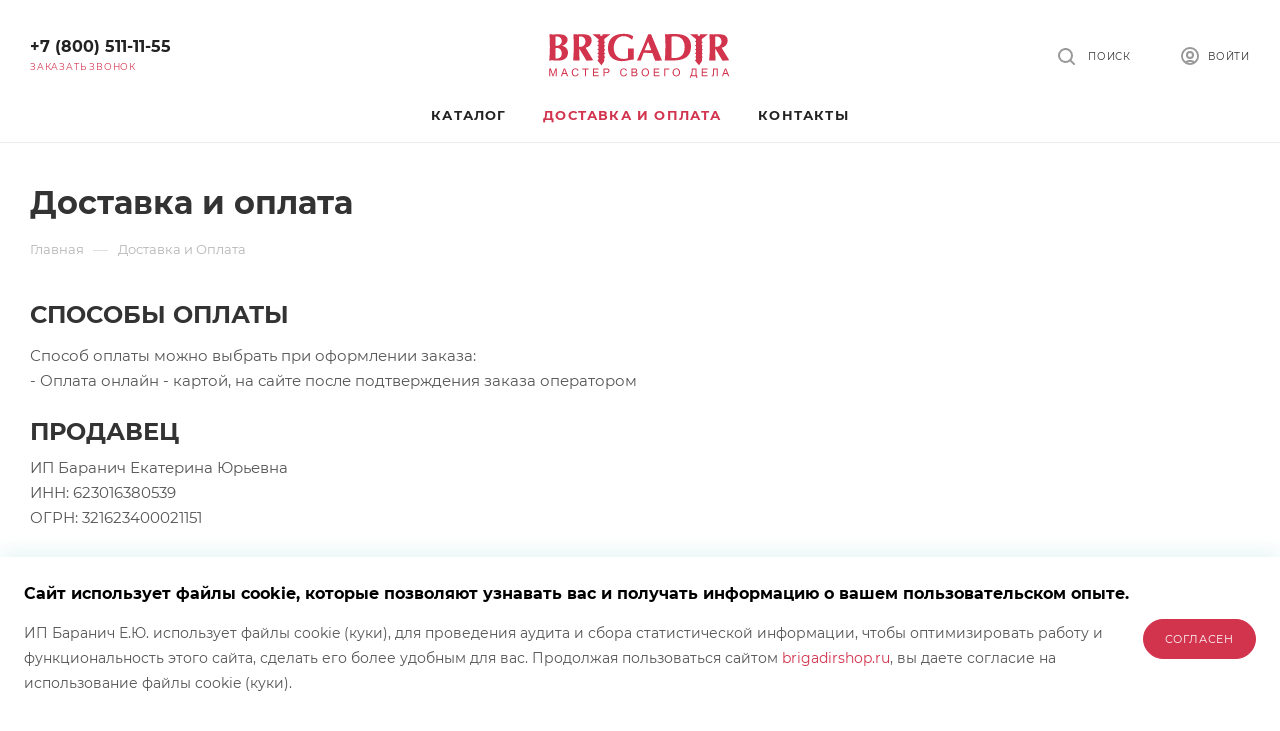

--- FILE ---
content_type: text/html; charset=UTF-8
request_url: https://brigadirshop.ru/delivery-and-payment/
body_size: 60450
content:
<!DOCTYPE html>
<html xmlns="http://www.w3.org/1999/xhtml" prefix="og: http://ogp.me/ns#" xml:lang="ru" lang="ru"  >
<head>
	<title>Доставка и оплата</title>
	<meta name="viewport" content="initial-scale=1.0, width=device-width" />
	<meta name="HandheldFriendly" content="true" />
	<meta name="yes" content="yes" />
	<meta name="apple-mobile-web-app-status-bar-style" content="black" />
	<meta name="SKYPE_TOOLBAR" content="SKYPE_TOOLBAR_PARSER_COMPATIBLE" />
	<meta http-equiv="Content-Type" content="text/html; charset=UTF-8" />
<meta name="description" content="Оперативная доставка товаров интернет-магазина Бригадир! Ознакомьтесь с условиями, тарифами, способами оплаты на сайте.." />
<link href="/bitrix/cache/css/s1/cp_aspro_max/template_86da64267c7b2ed00dfe6ab6eac98b9a/template_86da64267c7b2ed00dfe6ab6eac98b9a_v1.css?17655409641272108"  data-template-style="true" rel="stylesheet" />
<script>if(!window.BX)window.BX={};if(!window.BX.message)window.BX.message=function(mess){if(typeof mess==='object'){for(let i in mess) {BX.message[i]=mess[i];} return true;}};</script>
<script>(window.BX||top.BX).message({"JS_CORE_LOADING":"Загрузка...","JS_CORE_NO_DATA":"- Нет данных -","JS_CORE_WINDOW_CLOSE":"Закрыть","JS_CORE_WINDOW_EXPAND":"Развернуть","JS_CORE_WINDOW_NARROW":"Свернуть в окно","JS_CORE_WINDOW_SAVE":"Сохранить","JS_CORE_WINDOW_CANCEL":"Отменить","JS_CORE_WINDOW_CONTINUE":"Продолжить","JS_CORE_H":"ч","JS_CORE_M":"м","JS_CORE_S":"с","JSADM_AI_HIDE_EXTRA":"Скрыть лишние","JSADM_AI_ALL_NOTIF":"Показать все","JSADM_AUTH_REQ":"Требуется авторизация!","JS_CORE_WINDOW_AUTH":"Войти","JS_CORE_IMAGE_FULL":"Полный размер"});</script>
<script src="/bitrix/js/main/core/core.min.js?1746512185225353"></script>
<script>BX.Runtime.registerExtension({"name":"main.core","namespace":"BX","loaded":true});</script>
<script>BX.setJSList(["\/bitrix\/js\/main\/core\/core_ajax.js","\/bitrix\/js\/main\/core\/core_promise.js","\/bitrix\/js\/main\/polyfill\/promise\/js\/promise.js","\/bitrix\/js\/main\/loadext\/loadext.js","\/bitrix\/js\/main\/loadext\/extension.js","\/bitrix\/js\/main\/polyfill\/promise\/js\/promise.js","\/bitrix\/js\/main\/polyfill\/find\/js\/find.js","\/bitrix\/js\/main\/polyfill\/includes\/js\/includes.js","\/bitrix\/js\/main\/polyfill\/matches\/js\/matches.js","\/bitrix\/js\/ui\/polyfill\/closest\/js\/closest.js","\/bitrix\/js\/main\/polyfill\/fill\/main.polyfill.fill.js","\/bitrix\/js\/main\/polyfill\/find\/js\/find.js","\/bitrix\/js\/main\/polyfill\/matches\/js\/matches.js","\/bitrix\/js\/main\/polyfill\/core\/dist\/polyfill.bundle.js","\/bitrix\/js\/main\/core\/core.js","\/bitrix\/js\/main\/polyfill\/intersectionobserver\/js\/intersectionobserver.js","\/bitrix\/js\/main\/lazyload\/dist\/lazyload.bundle.js","\/bitrix\/js\/main\/polyfill\/core\/dist\/polyfill.bundle.js","\/bitrix\/js\/main\/parambag\/dist\/parambag.bundle.js"]);
</script>
<script>BX.Runtime.registerExtension({"name":"pull.protobuf","namespace":"BX","loaded":true});</script>
<script>BX.Runtime.registerExtension({"name":"rest.client","namespace":"window","loaded":true});</script>
<script>(window.BX||top.BX).message({"pull_server_enabled":"N","pull_config_timestamp":0,"shared_worker_allowed":"Y","pull_guest_mode":"N","pull_guest_user_id":0,"pull_worker_mtime":1746512185});(window.BX||top.BX).message({"PULL_OLD_REVISION":"Для продолжения корректной работы с сайтом необходимо перезагрузить страницу."});</script>
<script>BX.Runtime.registerExtension({"name":"pull.client","namespace":"BX","loaded":true});</script>
<script>BX.Runtime.registerExtension({"name":"pull","namespace":"window","loaded":true});</script>
<script type="extension/settings" data-extension="currency.currency-core">{"region":"ru"}</script>
<script>BX.Runtime.registerExtension({"name":"currency.currency-core","namespace":"BX.Currency","loaded":true});</script>
<script>BX.Runtime.registerExtension({"name":"currency","namespace":"window","loaded":true});</script>
<script>(window.BX||top.BX).message({"LANGUAGE_ID":"ru","FORMAT_DATE":"DD.MM.YYYY","FORMAT_DATETIME":"DD.MM.YYYY HH:MI:SS","COOKIE_PREFIX":"BITRIX_SM","SERVER_TZ_OFFSET":"10800","UTF_MODE":"Y","SITE_ID":"s1","SITE_DIR":"\/","USER_ID":"","SERVER_TIME":1769001849,"USER_TZ_OFFSET":0,"USER_TZ_AUTO":"Y","bitrix_sessid":"42a9adcb9b6361035105705d27078361"});</script>

<script src="/bitrix/js/pull/protobuf/protobuf.min.js?174651218576433"></script>
<script src="/bitrix/js/pull/protobuf/model.min.js?174651218514190"></script>
<script src="/bitrix/js/rest/client/rest.client.min.js?17465121859240"></script>
<script src="/bitrix/js/pull/client/pull.client.min.js?174651218549664"></script>
<script src="/bitrix/js/main/ajax.min.js?174651218522194"></script>
<script src="/bitrix/js/currency/currency-core/dist/currency-core.bundle.min.js?17465121844569"></script>
<script src="/bitrix/js/currency/core_currency.min.js?1746512184835"></script>
<script>BX.setJSList(["\/local\/templates\/cp_aspro_max\/js\/observer.js","\/local\/templates\/cp_aspro_max\/js\/jquery.actual.min.js","\/local\/templates\/cp_aspro_max\/js\/jqModal.js","\/local\/templates\/cp_aspro_max\/vendor\/js\/bootstrap.js","\/local\/templates\/cp_aspro_max\/vendor\/js\/jquery.appear.js","\/local\/templates\/cp_aspro_max\/vendor\/js\/ripple.js","\/local\/templates\/cp_aspro_max\/vendor\/js\/velocity\/velocity.js","\/local\/templates\/cp_aspro_max\/vendor\/js\/velocity\/velocity.ui.js","\/local\/templates\/cp_aspro_max\/js\/browser.js","\/local\/templates\/cp_aspro_max\/js\/jquery.uniform.min.js","\/local\/templates\/cp_aspro_max\/vendor\/js\/sticky-sidebar.js","\/local\/templates\/cp_aspro_max\/js\/jquery.validate.min.js","\/local\/templates\/cp_aspro_max\/js\/jquery.inputmask.bundle.min.js","\/local\/templates\/cp_aspro_max\/js\/jquery.easing.1.3.js","\/local\/templates\/cp_aspro_max\/js\/equalize.min.js","\/local\/templates\/cp_aspro_max\/js\/jquery.alphanumeric.js","\/local\/templates\/cp_aspro_max\/js\/jquery.cookie.js","\/local\/templates\/cp_aspro_max\/js\/jquery.plugin.min.js","\/local\/templates\/cp_aspro_max\/js\/jquery.countdown.min.js","\/local\/templates\/cp_aspro_max\/js\/jquery.countdown-ru.js","\/local\/templates\/cp_aspro_max\/js\/jquery.ikSelect.js","\/local\/templates\/cp_aspro_max\/js\/jquery.mobile.custom.touch.min.js","\/local\/templates\/cp_aspro_max\/js\/jquery.dotdotdot.js","\/local\/templates\/cp_aspro_max\/js\/rating_likes.js","\/local\/templates\/cp_aspro_max\/js\/buy_services.js","\/local\/templates\/cp_aspro_max\/js\/mobile.js","\/local\/templates\/cp_aspro_max\/js\/jquery.mousewheel.min.js","\/local\/templates\/cp_aspro_max\/js\/jquery.mCustomScrollbar.js","\/local\/templates\/cp_aspro_max\/js\/scrollTabs.js","\/local\/templates\/cp_aspro_max\/js\/main.js","\/local\/templates\/cp_aspro_max\/js\/blocks\/blocks.js","\/bitrix\/components\/bitrix\/search.title\/script.js","\/local\/templates\/cp_aspro_max\/components\/bitrix\/search.title\/mega_menu\/script.js","\/local\/templates\/cp_aspro_max\/components\/bitrix\/menu\/top\/script.js","\/bitrix\/components\/aspro\/marketing.popup.max\/templates\/.default\/script.js","\/local\/templates\/cp_aspro_max\/components\/bitrix\/search.title\/fixed\/script.js","\/local\/templates\/cp_aspro_max\/js\/custom.js","\/local\/templates\/cp_aspro_max\/components\/bitrix\/subscribe.edit\/footer\/script.js"]);</script>
<script>BX.setCSSList(["\/local\/templates\/cp_aspro_max\/css\/fonts\/montserrat\/css\/montserrat.min.css","\/local\/templates\/cp_aspro_max\/css\/blocks\/dark-light-theme.css","\/local\/templates\/cp_aspro_max\/css\/colored.css","\/local\/templates\/cp_aspro_max\/vendor\/css\/bootstrap.css","\/local\/templates\/cp_aspro_max\/css\/styles.css","\/local\/templates\/cp_aspro_max\/css\/blocks\/blocks.css","\/local\/templates\/cp_aspro_max\/css\/blocks\/common.blocks\/counter-state\/counter-state.css","\/local\/templates\/cp_aspro_max\/css\/banners.css","\/local\/templates\/cp_aspro_max\/css\/menu.css","\/local\/templates\/cp_aspro_max\/css\/catalog.css","\/local\/templates\/cp_aspro_max\/css\/jquery.mCustomScrollbar.min.css","\/local\/templates\/cp_aspro_max\/vendor\/css\/ripple.css","\/local\/templates\/cp_aspro_max\/css\/left_block_main_page.css","\/local\/templates\/cp_aspro_max\/css\/stores.css","\/local\/templates\/cp_aspro_max\/css\/yandex_map.css","\/local\/templates\/cp_aspro_max\/css\/buy_services.css","\/local\/templates\/cp_aspro_max\/css\/header_fixed.css","\/local\/templates\/cp_aspro_max\/ajax\/ajax.css","\/local\/templates\/cp_aspro_max\/components\/bitrix\/breadcrumb\/main\/style.css","\/local\/templates\/cp_aspro_max\/css\/footer.css","\/bitrix\/components\/aspro\/marketing.popup.max\/templates\/.default\/style.css","\/include\/yandex-tracker\/style.css","\/local\/templates\/cp_aspro_max\/styles.css","\/local\/templates\/cp_aspro_max\/template_styles.css","\/local\/templates\/cp_aspro_max\/css\/header.css","\/local\/templates\/cp_aspro_max\/css\/media.css","\/local\/templates\/cp_aspro_max\/css\/h1-bold.css","\/local\/templates\/cp_aspro_max\/css\/round-elements.css","\/local\/templates\/cp_aspro_max\/themes\/18\/theme.css","\/local\/templates\/cp_aspro_max\/css\/widths\/width-3.css","\/local\/templates\/cp_aspro_max\/css\/fonts\/font-10.css","\/local\/templates\/cp_aspro_max\/css\/custom.css"]);</script>
<script>
					(function () {
						"use strict";
						var counter = function ()
						{
							var cookie = (function (name) {
								var parts = ("; " + document.cookie).split("; " + name + "=");
								if (parts.length == 2) {
									try {return JSON.parse(decodeURIComponent(parts.pop().split(";").shift()));}
									catch (e) {}
								}
							})("BITRIX_CONVERSION_CONTEXT_s1");
							if (cookie && cookie.EXPIRE >= BX.message("SERVER_TIME"))
								return;
							var request = new XMLHttpRequest();
							request.open("POST", "/bitrix/tools/conversion/ajax_counter.php", true);
							request.setRequestHeader("Content-type", "application/x-www-form-urlencoded");
							request.send(
								"SITE_ID="+encodeURIComponent("s1")+
								"&sessid="+encodeURIComponent(BX.bitrix_sessid())+
								"&HTTP_REFERER="+encodeURIComponent(document.referrer)
							);
						};
						if (window.frameRequestStart === true)
							BX.addCustomEvent("onFrameDataReceived", counter);
						else
							BX.ready(counter);
					})();
				</script>
<script>BX.message({'PHONE':'Телефон','FAST_VIEW':'Быстрый просмотр','TABLES_SIZE_TITLE':'Подбор размера','SOCIAL':'Социальные сети','DESCRIPTION':'Описание магазина','ITEMS':'Товары','LOGO':'Логотип','REGISTER_INCLUDE_AREA':'Текст о регистрации','AUTH_INCLUDE_AREA':'Текст об авторизации','FRONT_IMG':'Изображение компании','EMPTY_CART':'пуста','CATALOG_VIEW_MORE':'... Показать все','CATALOG_VIEW_LESS':'... Свернуть','JS_REQUIRED':'Заполните это поле','JS_FORMAT':'Неверный формат','JS_FILE_EXT':'Недопустимое расширение файла','JS_PASSWORD_COPY':'Пароли не совпадают','JS_PASSWORD_LENGTH':'Минимум 6 символов','JS_ERROR':'Неверно заполнено поле','JS_FILE_SIZE':'Максимальный размер 5мб','JS_FILE_BUTTON_NAME':'Выберите файл','JS_FILE_DEFAULT':'Прикрепите файл','JS_DATE':'Некорректная дата','JS_DATETIME':'Некорректная дата/время','JS_REQUIRED_LICENSES':'Согласитесь с условиями','JS_REQUIRED_OFFER':'Согласитесь с условиями','LICENSE_PROP':'Согласие на обработку персональных данных','LOGIN_LEN':'Введите минимум {0} символа','FANCY_CLOSE':'Закрыть','FANCY_NEXT':'Следующий','FANCY_PREV':'Предыдущий','TOP_AUTH_REGISTER':'Регистрация','CALLBACK':'Заказать звонок','ASK':'Задать вопрос','REVIEW':'Оставить отзыв','S_CALLBACK':'Заказать звонок','UNTIL_AKC':'До конца акции','TITLE_QUANTITY_BLOCK':'Остаток','TITLE_QUANTITY':'шт','TOTAL_SUMM_ITEM':'Общая стоимость ','SUBSCRIBE_SUCCESS':'Вы успешно подписались','RECAPTCHA_TEXT':'Подтвердите, что вы не робот','JS_RECAPTCHA_ERROR':'Пройдите проверку','COUNTDOWN_SEC':'сек','COUNTDOWN_MIN':'мин','COUNTDOWN_HOUR':'час','COUNTDOWN_DAY0':'дн','COUNTDOWN_DAY1':'дн','COUNTDOWN_DAY2':'дн','COUNTDOWN_WEAK0':'Недель','COUNTDOWN_WEAK1':'Неделя','COUNTDOWN_WEAK2':'Недели','COUNTDOWN_MONTH0':'Месяцев','COUNTDOWN_MONTH1':'Месяц','COUNTDOWN_MONTH2':'Месяца','COUNTDOWN_YEAR0':'Лет','COUNTDOWN_YEAR1':'Год','COUNTDOWN_YEAR2':'Года','COUNTDOWN_COMPACT_SEC':'с','COUNTDOWN_COMPACT_MIN':'м','COUNTDOWN_COMPACT_HOUR':'ч','COUNTDOWN_COMPACT_DAY':'д','COUNTDOWN_COMPACT_WEAK':'н','COUNTDOWN_COMPACT_MONTH':'м','COUNTDOWN_COMPACT_YEAR0':'л','COUNTDOWN_COMPACT_YEAR1':'г','CATALOG_PARTIAL_BASKET_PROPERTIES_ERROR':'Заполнены не все свойства у добавляемого товара','CATALOG_EMPTY_BASKET_PROPERTIES_ERROR':'Выберите свойства товара, добавляемые в корзину в параметрах компонента','CATALOG_ELEMENT_NOT_FOUND':'Элемент не найден','ERROR_ADD2BASKET':'Ошибка добавления товара в корзину','CATALOG_SUCCESSFUL_ADD_TO_BASKET':'Успешное добавление товара в корзину','ERROR_BASKET_TITLE':'Ошибка корзины','ERROR_BASKET_PROP_TITLE':'Выберите свойства, добавляемые в корзину','ERROR_BASKET_BUTTON':'Выбрать','BASKET_TOP':'Корзина в шапке','ERROR_ADD_DELAY_ITEM':'Ошибка отложенной корзины','VIEWED_TITLE':'Ранее вы смотрели','VIEWED_BEFORE':'Ранее вы смотрели','BEST_TITLE':'Лучшие предложения','CT_BST_SEARCH_BUTTON':'Поиск','CT_BST_SEARCH2_BUTTON':'Найти','BASKET_PRINT_BUTTON':'Распечатать','BASKET_CLEAR_ALL_BUTTON':'Очистить','BASKET_QUICK_ORDER_BUTTON':'Быстрый заказ','BASKET_CONTINUE_BUTTON':'Продолжить покупки','BASKET_ORDER_BUTTON':'Оформить заказ','SHARE_BUTTON':'Поделиться','BASKET_CHANGE_TITLE':'Ваш заказ','BASKET_CHANGE_LINK':'Изменить','MORE_INFO_SKU':'Купить','FROM':'от','BEFORE':'до','TITLE_BLOCK_VIEWED_NAME':'Ранее вы смотрели','T_BASKET':'Корзина','FILTER_EXPAND_VALUES':'Показать все','FILTER_HIDE_VALUES':'Свернуть','FULL_ORDER':'Полный заказ','CUSTOM_COLOR_CHOOSE':'Выбрать','CUSTOM_COLOR_CANCEL':'Отмена','S_MOBILE_MENU':'Меню','MAX_T_MENU_BACK':'Назад','MAX_T_MENU_CALLBACK':'Обратная связь','MAX_T_MENU_CONTACTS_TITLE':'Будьте на связи','SEARCH_TITLE':'Поиск','SOCIAL_TITLE':'Оставайтесь на связи','HEADER_SCHEDULE':'Время работы','SEO_TEXT':'SEO описание','COMPANY_IMG':'Картинка компании','COMPANY_TEXT':'Описание компании','CONFIG_SAVE_SUCCESS':'Настройки сохранены','CONFIG_SAVE_FAIL':'Ошибка сохранения настроек','ITEM_ECONOMY':'Экономия','ITEM_ARTICLE':'Артикул: ','JS_FORMAT_ORDER':'имеет неверный формат','JS_BASKET_COUNT_TITLE':'В корзине товаров на SUMM','POPUP_VIDEO':'Видео','POPUP_GIFT_TEXT':'Нашли что-то особенное? Намекните другу о подарке!','ORDER_FIO_LABEL':'Ф.И.О.','ORDER_PHONE_LABEL':'Телефон','ORDER_REGISTER_BUTTON':'Регистрация','PRICES_TYPE':'Варианты цен','FILTER_HELPER_VALUES':' знач.','SHOW_MORE_SCU_MAIN':'Еще #COUNT#','SHOW_MORE_SCU_1':'предложение','SHOW_MORE_SCU_2':'предложения','SHOW_MORE_SCU_3':'предложений','PARENT_ITEM_NOT_FOUND':'Не найден основной товар для услуги в корзине. Обновите страницу и попробуйте снова.'})</script>
<meta name="theme-color" content="#d2334d">
<style>:root{--theme-base-color: #d2334d;--theme-base-opacity-color: #d2334d1a;--theme-base-color-hue:350;--theme-base-color-saturation:64%;--theme-base-color-lightness:51%;}</style>
<script data-skip-moving="true">window.lazySizesConfig = window.lazySizesConfig || {};lazySizesConfig.loadMode = 1;lazySizesConfig.expand = 200;lazySizesConfig.expFactor = 1;lazySizesConfig.hFac = 0.1;window.lazySizesConfig.lazyClass = "lazy";</script>
<script src="/local/templates/cp_aspro_max/js/lazysizes.min.js" data-skip-moving="true" defer=""></script>
<script src="/local/templates/cp_aspro_max/js/ls.unveilhooks.min.js" data-skip-moving="true" defer=""></script>
<link href="/local/templates/cp_aspro_max/css/print.min.css?163206831621745" data-template-style="true" rel="stylesheet" media="print">
					<script data-skip-moving="true" src="/bitrix/js/aspro.max/jquery-2.1.3.min.js"></script>
					<script data-skip-moving="true" src="/local/templates/cp_aspro_max/js/speed.min.js?=1632068319"></script>
<link rel="shortcut icon" href="/favicon.png" type="image/png" />
<link rel="apple-touch-icon" sizes="180x180" href="/upload/CMax/493/3kbrv26tuz6pd9wm3raiet9m899h51if.png" />
<meta property="og:title" content="Доставка и оплата" />
<meta property="og:type" content="website" />
<meta property="og:image" content="https://brigadirshop.ru/logo.png" />
<link rel="image_src" href="https://brigadirshop.ru/logo.png"  />
<meta property="og:url" content="https://brigadirshop.ru/delivery-and-payment/" />
<meta property="og:description" content="Оперативная доставка товаров интернет-магазина Бригадир! Ознакомьтесь с условиями, тарифами, способами оплаты на сайте.." />

<script  src="/bitrix/cache/js/s1/cp_aspro_max/template_67652ff8f0f309b11c0a227f424519fe/template_67652ff8f0f309b11c0a227f424519fe_v1.js?1765540964775635"></script>
<script  src="/bitrix/cache/js/s1/cp_aspro_max/default_b2d69455de5bc6b29e3d0eb2c1436da8/default_b2d69455de5bc6b29e3d0eb2c1436da8_v1.js?1765540961491"></script>
<script>var _ba = _ba || []; _ba.push(["aid", "9c85b101baf76bef132a3864d3a524bb"]); _ba.push(["host", "brigadirshop.ru"]); (function() {var ba = document.createElement("script"); ba.type = "text/javascript"; ba.async = true;ba.src = (document.location.protocol == "https:" ? "https://" : "http://") + "bitrix.info/ba.js";var s = document.getElementsByTagName("script")[0];s.parentNode.insertBefore(ba, s);})();</script>

			</head>
<body class=" site_s1  fill_bg_n catalog-delayed-btn-Y theme-light" id="main" data-site="/">
	
	<div id="panel"></div>
	
				<!--'start_frame_cache_basketitems-component-block'-->												<div id="ajax_basket"></div>
					<!--'end_frame_cache_basketitems-component-block'-->						<div class="cd-modal-bg"></div>
		<script data-skip-moving="true">var solutionName = 'arMaxOptions';</script>
		<script src="/local/templates/cp_aspro_max/js/setTheme.php?site_id=s1&site_dir=/" data-skip-moving="true"></script>
		<script>window.onload=function(){window.basketJSParams = window.basketJSParams || [];window.dataLayer = window.dataLayer || [];}
		BX.message({'MIN_ORDER_PRICE_TEXT':'<b>Минимальная сумма заказа #PRICE#<\/b><br/>Пожалуйста, добавьте еще товаров в корзину','LICENSES_TEXT':'Я согласен на <a href=\"/agreement\" target=\"_blank\">обработку персональных данных<\/a> и принимаю <a href=\"/policy\" target=\"_blank\">политику конфиденциальности<\/a>'});
		arAsproOptions.PAGES.FRONT_PAGE = window[solutionName].PAGES.FRONT_PAGE = "";arAsproOptions.PAGES.BASKET_PAGE = window[solutionName].PAGES.BASKET_PAGE = "";arAsproOptions.PAGES.ORDER_PAGE = window[solutionName].PAGES.ORDER_PAGE = "";arAsproOptions.PAGES.PERSONAL_PAGE = window[solutionName].PAGES.PERSONAL_PAGE = "";arAsproOptions.PAGES.CATALOG_PAGE = window[solutionName].PAGES.CATALOG_PAGE = "";</script>
		<div class="wrapper1  header_bgcolored long_header3 basket_bottom basket_fill_COLOR side_RIGHT block_side_WIDE catalog_icons_Y banner_auto with_fast_view mheader-v1 header-v11 header-font-lower_N regions_N title_position_LEFT fill_ footer-v3 front-vindex1 mfixed_Y mfixed_view_always title-v3 lazy_Y with_phones compact-catalog dark-hover-overlay normal-catalog-img landing-normal big-banners-mobile-slider bottom-icons-panel-N compact-breadcrumbs-N catalog-delayed-btn-Y  ">

<div class="mega_fixed_menu scrollblock">
	<div class="maxwidth-theme">
		<svg class="svg svg-close" width="14" height="14" viewBox="0 0 14 14">
		  <path data-name="Rounded Rectangle 568 copy 16" d="M1009.4,953l5.32,5.315a0.987,0.987,0,0,1,0,1.4,1,1,0,0,1-1.41,0L1008,954.4l-5.32,5.315a0.991,0.991,0,0,1-1.4-1.4L1006.6,953l-5.32-5.315a0.991,0.991,0,0,1,1.4-1.4l5.32,5.315,5.31-5.315a1,1,0,0,1,1.41,0,0.987,0.987,0,0,1,0,1.4Z" transform="translate(-1001 -946)"></path>
		</svg>
		<i class="svg svg-close mask arrow"></i>
		<div class="row">
			<div class="col-md-9">
				<div class="left_menu_block">
					<div class="logo_block flexbox flexbox--row align-items-normal">
						<div class="logo">
							<a href="/"><svg width="181" height="46" viewBox="0 0 181 46" fill="none" xmlns="http://www.w3.org/2000/svg">
<path fill-rule="evenodd" clip-rule="evenodd" d="M0.479771 1.24862C1.10473 9.93379 1.0282 18.6824 0.275703 27.5073L3.17091 27.3041C9.05059 27.7358 17.749 28.739 18.9223 20.6887C19.458 17.0698 17.2133 13.4764 12.8896 12.7781C18.1826 11.7622 20.9247 5.75627 16.0909 2.48029C12.8003 0.93118 8.75725 1.28671 4.61213 1.45178L0.479771 1.24862ZM6.41047 12.8288C10.5046 13.1717 12.7238 10.7845 12.7238 8.2577C12.7238 5.73088 11.0785 2.86122 6.41047 3.68656C6.41047 6.73399 6.41047 9.78142 6.41047 12.8288ZM6.41047 25.5011C11.6397 25.9328 12.7238 23.1901 12.7238 20.3331C12.7238 17.4762 11.0785 14.2256 6.41047 15.1652C6.41047 18.6063 6.41047 22.06 6.41047 25.5011Z" fill="#D2334D"/>
<path fill-rule="evenodd" clip-rule="evenodd" d="M24.3684 1.17174C24.9934 9.85691 24.9168 18.6056 24.1643 27.4304L30.4394 27.4558L30.2481 15.5708L37.467 27.6971L44.2522 27.2907L36.5614 14.7201C42.6834 13.7043 44.8261 5.70479 40.0051 2.42881C36.7145 0.879699 32.6714 1.23523 28.5263 1.4003L24.3939 1.19714L24.3684 1.17174ZM30.1205 13.844C34.2146 14.2376 36.4339 11.5584 36.4339 8.72683C36.4339 5.90795 34.7886 2.69546 30.1205 3.60969C30.1205 7.01265 30.1205 10.4283 30.1205 13.8313V13.844Z" fill="#D2334D"/>
<path fill-rule="evenodd" clip-rule="evenodd" d="M160.392 1.1716C161.017 9.85677 160.94 18.6054 160.188 27.4303L166.463 27.4557L166.272 15.5707L173.49 27.6969L180.276 27.2906L172.585 14.72C178.707 13.7041 180.85 5.70465 176.029 2.42866C172.738 0.879554 168.695 1.23509 164.55 1.40016L160.417 1.19699L160.392 1.1716ZM166.144 13.8438C170.238 14.2374 172.457 11.5582 172.457 8.72668C172.457 5.90781 170.812 2.69531 166.144 3.60954C166.144 7.0125 166.144 10.4282 166.144 13.8311V13.8438Z" fill="#D2334D"/>
<path fill-rule="evenodd" clip-rule="evenodd" d="M116.007 1.2477C116.632 9.93286 116.556 18.6815 115.803 27.5064C123.06 26.9858 141.937 30.4903 141.988 13.539C142.026 -1.71085 125.726 1.235 116.007 1.2477ZM122.576 24.9287C131.363 25.8303 135.572 22.1226 135.662 14.3135C135.738 7.87585 132.243 1.79369 122.576 3.69833C122.576 10.7709 122.576 17.8435 122.576 24.916V24.9287Z" fill="#D2334D"/>
<path fill-rule="evenodd" clip-rule="evenodd" d="M84.8616 26.4778L84.7468 15.5198L78.9182 15.5579L79.0585 24.5478C79.0712 25.754 74.9389 26.3508 71.5718 25.5255C65.9344 24.1415 63.83 16.7514 65.0799 11.7232C66.9675 4.09192 72.4263 2.49202 76.75 3.33006C80.3722 4.04113 83.0505 6.8727 83.0888 6.77112L84.3515 2.94913C83.3566 3.02532 82.3873 2.18728 81.1502 1.74286C79.5559 1.17147 77.6045 0.917515 75.6403 0.841329C67.9241 0.536586 58.9706 3.31736 58.9451 14.9738C58.9196 24.1542 64.812 27.4936 71.6228 28.1031C76.1378 28.4967 81.0099 26.6683 84.8871 26.4778H84.8616Z" fill="#D2334D"/>
<path fill-rule="evenodd" clip-rule="evenodd" d="M102.093 1.29847L112.972 27.5317L106.225 27.7984L103.253 19.9259L94.5293 19.837L91.7362 27.5317L87.8716 27.6206L94.0702 13.831L99.1974 1.29847H102.093ZM99.1208 8.72658L102.36 17.3229H95.5242L99.1208 8.72658Z" fill="#D2334D"/>
<path fill-rule="evenodd" clip-rule="evenodd" d="M51.1267 2.66985L53.499 2.68255L53.5245 1.362H61.3173L55.2463 6.00932L55.2846 8.68852L56.2921 9.39959L55.2335 10.1233L55.2463 12.2819L56.3304 12.9549L55.3356 13.7422L55.3611 16.1166L56.3559 16.815L55.3228 17.6911L55.3356 19.7989L56.2921 20.6243L55.2973 21.2592L55.3101 23.2654L56.3687 24.0526L55.3101 24.9669V28.0143L52.4531 32.3315L48.3463 27.4302L49.4049 26.5033L49.3921 24.6494L48.3208 23.8749L49.3794 23.3797L49.3921 21.183L48.1422 20.3703L49.3921 19.5323V17.2086L48.2953 16.396L49.4304 15.723L49.3921 13.2343L48.1932 12.5232L49.3921 11.7867L49.4049 9.04405L48.2953 8.30759L49.4176 7.58383V6.149L43.5762 1.362L51.1394 1.3366L51.1267 2.66985Z" fill="#D2334D"/>
<path fill-rule="evenodd" clip-rule="evenodd" d="M148.709 2.65704L151.081 2.66973L151.107 1.34918H158.9L152.829 5.99651L152.867 8.66301L153.875 9.37407L152.816 10.1105L152.829 12.2691L153.9 12.9421L152.918 13.7294L152.943 16.1038L153.938 16.8022L152.905 17.6783L152.918 19.7861L153.875 20.5988L152.88 21.2336L152.892 23.2526L153.951 24.0398L152.88 24.954L152.892 28.0015L150.023 32.306L145.916 27.4047L146.974 26.4905V24.6366L145.903 23.8494L146.962 23.3668L146.974 21.1702L145.712 20.3575L146.974 19.5195V17.1831L145.878 16.3832L147 15.7102L146.974 13.2088L145.763 12.5104L146.974 11.7739L146.987 9.03124L145.878 8.28208L147 7.57101V6.13618L141.159 1.34918L148.722 1.32379L148.709 2.65704Z" fill="#D2334D"/>
<path d="M0.275696 43.2776V35.47H1.83776L3.69405 40.9981C3.86523 41.513 3.99005 41.8982 4.06851 42.1538C4.15767 41.8698 4.29676 41.4526 4.48578 40.9023L6.36346 35.47H7.75969V43.2776H6.75933V36.7428L4.48043 43.2776H3.54426L1.27606 36.631V43.2776H0.275696Z" fill="#D2334D"/>
<path d="M11.8596 43.2776L14.8714 35.47H15.9894L19.1991 43.2776H18.0169L17.1021 40.9129H13.8229L12.9616 43.2776H11.8596ZM14.1224 40.0714H16.7811L15.9627 37.9092C15.713 37.2523 15.5276 36.7126 15.4063 36.2901C15.3065 36.7907 15.1656 37.2878 14.9837 37.7813L14.1224 40.0714Z" fill="#D2334D"/>
<path d="M28.6646 40.5401L29.7024 40.8011C29.4849 41.6497 29.0926 42.2976 28.5255 42.745C27.962 43.1888 27.2719 43.4107 26.4552 43.4107C25.61 43.4107 24.9217 43.2403 24.3903 42.8994C23.8625 42.555 23.4595 42.058 23.1813 41.4082C22.9067 40.7585 22.7694 40.0608 22.7694 39.3152C22.7694 38.5021 22.9245 37.7938 23.2348 37.1902C23.5487 36.583 23.9927 36.1233 24.5669 35.8108C25.1446 35.4948 25.7794 35.3368 26.4713 35.3368C27.2559 35.3368 27.9157 35.5356 28.4506 35.9333C28.9856 36.331 29.3583 36.8902 29.5687 37.6109L28.5469 37.8506C28.365 37.2825 28.1011 36.8689 27.7552 36.6097C27.4092 36.3505 26.9741 36.2209 26.4499 36.2209C25.8472 36.2209 25.3425 36.3647 24.936 36.6523C24.533 36.9399 24.2495 37.3269 24.0854 37.8133C23.9213 38.2962 23.8393 38.795 23.8393 39.3099C23.8393 39.9738 23.9356 40.5543 24.1282 41.0514C24.3243 41.5449 24.6275 41.9142 25.0376 42.1592C25.4477 42.4041 25.8918 42.5266 26.3696 42.5266C26.951 42.5266 27.4431 42.3598 27.8461 42.026C28.2491 41.6923 28.5219 41.197 28.6646 40.5401Z" fill="#D2334D"/>
<path d="M35.9047 43.2776V36.3913H33.3208V35.47H39.537V36.3913H36.9425V43.2776H35.9047Z" fill="#D2334D"/>
<path d="M43.9151 43.2776V35.47H49.5856V36.3913H44.9529V38.7826H49.2913V39.6986H44.9529V42.3562H49.7674V43.2776H43.9151Z" fill="#D2334D"/>
<path d="M54.4879 43.2776V35.47H57.4462C57.9668 35.47 58.3645 35.4948 58.6391 35.5445C59.0243 35.6084 59.347 35.7309 59.6074 35.912C59.8677 36.0895 60.0763 36.3398 60.2333 36.6629C60.3938 36.986 60.474 37.3411 60.474 37.7281C60.474 38.392 60.2618 38.9548 59.8374 39.4164C59.413 39.8744 58.6462 40.1034 57.5371 40.1034H55.5257V43.2776H54.4879ZM55.5257 39.182H57.5531C58.2236 39.182 58.6997 39.0578 58.9815 38.8092C59.2632 38.5607 59.4041 38.211 59.4041 37.76C59.4041 37.4334 59.3203 37.1547 59.1527 36.9239C58.9886 36.6896 58.7711 36.5351 58.5 36.4605C58.3253 36.4144 58.0025 36.3913 57.5317 36.3913H55.5257V39.182Z" fill="#D2334D"/>
<path d="M77.0137 40.5401L78.0515 40.8011C77.8339 41.6497 77.4416 42.2976 76.8746 42.745C76.3111 43.1888 75.621 43.4107 74.8043 43.4107C73.9591 43.4107 73.2708 43.2403 72.7394 42.8994C72.2116 42.555 71.8086 42.058 71.5304 41.4082C71.2558 40.7585 71.1185 40.0608 71.1185 39.3152C71.1185 38.5021 71.2736 37.7938 71.5839 37.1902C71.8977 36.583 72.3417 36.1233 72.9159 35.8108C73.4937 35.4948 74.1285 35.3368 74.8204 35.3368C75.605 35.3368 76.2647 35.5356 76.7997 35.9333C77.3347 36.331 77.7073 36.8902 77.9177 37.6109L76.896 37.8506C76.7141 37.2825 76.4502 36.8689 76.1043 36.6097C75.7583 36.3505 75.3232 36.2209 74.799 36.2209C74.1963 36.2209 73.6916 36.3647 73.2851 36.6523C72.8821 36.9399 72.5985 37.3269 72.4345 37.8133C72.2704 38.2962 72.1884 38.795 72.1884 39.3099C72.1884 39.9738 72.2847 40.5543 72.4773 41.0514C72.6734 41.5449 72.9766 41.9142 73.3867 42.1592C73.7968 42.4041 74.2408 42.5266 74.7187 42.5266C75.3 42.5266 75.7922 42.3598 76.1952 42.026C76.5982 41.6923 76.871 41.197 77.0137 40.5401Z" fill="#D2334D"/>
<path d="M82.5793 43.2776V35.47H85.5216C86.1207 35.47 86.6004 35.5498 86.9606 35.7096C87.3244 35.8658 87.6079 36.1091 87.8112 36.4393C88.018 36.7659 88.1215 37.1085 88.1215 37.4671C88.1215 37.8009 88.0305 38.1151 87.8486 38.4098C87.6667 38.7045 87.3921 38.9424 87.0248 39.1235C87.4991 39.2619 87.8629 39.498 88.1161 39.8318C88.3729 40.1655 88.5013 40.5596 88.5013 41.0141C88.5013 41.3798 88.4228 41.7207 88.2659 42.0367C88.1125 42.3491 87.9217 42.5905 87.6935 42.761C87.4652 42.9314 87.1781 43.061 86.8322 43.1498C86.4898 43.235 86.069 43.2776 85.5697 43.2776H82.5793ZM83.6171 38.7506H85.3129C85.773 38.7506 86.1029 38.7205 86.3026 38.6601C86.5665 38.582 86.7645 38.4524 86.8964 38.2713C87.0319 38.0902 87.0997 37.863 87.0997 37.5896C87.0997 37.3304 87.0373 37.1032 86.9125 36.9079C86.7876 36.7091 86.6093 36.5742 86.3775 36.5032C86.1457 36.4286 85.748 36.3913 85.1846 36.3913H83.6171V38.7506ZM83.6171 42.3562H85.5697C85.905 42.3562 86.1403 42.3438 86.2759 42.3189C86.5148 42.2763 86.7145 42.2053 86.875 42.1059C87.0355 42.0065 87.1674 41.8627 87.2709 41.6745C87.3743 41.4828 87.426 41.2626 87.426 41.0141C87.426 40.723 87.3511 40.4709 87.2013 40.2578C87.0515 40.0413 86.8429 39.8904 86.5754 39.8052C86.3115 39.7164 85.9299 39.672 85.4306 39.672H83.6171V42.3562Z" fill="#D2334D"/>
<path d="M92.5369 39.475C92.5369 38.179 92.8864 37.1653 93.5854 36.4339C94.2845 35.699 95.1868 35.3315 96.2923 35.3315C97.0163 35.3315 97.6689 35.5037 98.2503 35.8481C98.8316 36.1925 99.2738 36.6736 99.5769 37.2914C99.8836 37.9056 100.037 38.6033 100.037 39.3844C100.037 40.1762 99.8765 40.8845 99.5555 41.5094C99.2346 42.1343 98.7799 42.6083 98.1914 42.9314C97.603 43.2509 96.9681 43.4107 96.287 43.4107C95.5487 43.4107 94.8889 43.2332 94.3076 42.8781C93.7263 42.5231 93.2859 42.0384 92.9863 41.4242C92.6867 40.81 92.5369 40.1602 92.5369 39.475ZM93.6069 39.4909C93.6069 40.4318 93.8601 41.1739 94.3665 41.7171C94.8765 42.2568 95.5149 42.5266 96.2816 42.5266C97.0627 42.5266 97.7046 42.2532 98.2075 41.7065C98.7139 41.1597 98.9671 40.3839 98.9671 39.3791C98.9671 38.7435 98.8583 38.1897 98.6408 37.7174C98.4268 37.2417 98.1112 36.8742 97.6939 36.615C97.2802 36.3523 96.8148 36.2209 96.2977 36.2209C95.563 36.2209 94.93 36.473 94.3986 36.9772C93.8708 37.4778 93.6069 38.3157 93.6069 39.4909Z" fill="#D2334D"/>
<path d="M104.688 43.2776V35.47H110.358V36.3913H105.726V38.7826H110.064V39.6986H105.726V42.3562H110.54V43.2776H104.688Z" fill="#D2334D"/>
<path d="M115.277 35.47H120.348V36.3913H116.315V43.2776H115.277V35.47Z" fill="#D2334D"/>
<path d="M123.549 39.475C123.549 38.179 123.899 37.1653 124.598 36.4339C125.297 35.699 126.199 35.3315 127.305 35.3315C128.029 35.3315 128.681 35.5037 129.263 35.8481C129.844 36.1925 130.286 36.6736 130.589 37.2914C130.896 37.9056 131.049 38.6033 131.049 39.3844C131.049 40.1762 130.889 40.8845 130.568 41.5094C130.247 42.1343 129.792 42.6083 129.204 42.9314C128.615 43.2509 127.98 43.4107 127.299 43.4107C126.561 43.4107 125.901 43.2332 125.32 42.8781C124.739 42.5231 124.298 42.0384 123.999 41.4242C123.699 40.81 123.549 40.1602 123.549 39.475ZM124.619 39.4909C124.619 40.4318 124.872 41.1739 125.379 41.7171C125.889 42.2568 126.527 42.5266 127.294 42.5266C128.075 42.5266 128.717 42.2532 129.22 41.7065C129.726 41.1597 129.979 40.3839 129.979 39.3791C129.979 38.7435 129.871 38.1897 129.653 37.7174C129.439 37.2417 129.123 36.8742 128.706 36.615C128.293 36.3523 127.827 36.2209 127.31 36.2209C126.575 36.2209 125.942 36.473 125.411 36.9772C124.883 37.4778 124.619 38.3157 124.619 39.4909Z" fill="#D2334D"/>
<path d="M142.726 35.47H147.498V42.3562H148.204V45.099H147.279V43.2776H142.095V45.099H141.17V42.3562H141.779C142.411 41.4082 142.726 39.4927 142.726 36.6097V35.47ZM146.46 36.3913H143.727V36.7908C143.727 37.4547 143.666 38.3636 143.545 39.5176C143.427 40.6679 143.193 41.6142 142.844 42.3562H146.46V36.3913Z" fill="#D2334D"/>
<path d="M152.748 43.2776V35.47H158.419V36.3913H153.786V38.7826H158.124V39.6986H153.786V42.3562H158.6V43.2776H152.748Z" fill="#D2334D"/>
<path d="M163.893 35.47H168.804V43.2776H167.766V36.3913H164.931V40.4123C164.931 41.2289 164.892 41.8272 164.813 42.2071C164.739 42.587 164.578 42.8835 164.332 43.0965C164.086 43.306 163.774 43.4107 163.396 43.4107C163.168 43.4107 162.893 43.3681 162.572 43.2829L162.749 42.3669C162.92 42.4379 163.066 42.4734 163.187 42.4734C163.423 42.4734 163.599 42.3864 163.717 42.2124C163.834 42.0349 163.893 41.6195 163.893 40.9662V35.47Z" fill="#D2334D"/>
<path d="M172.936 43.2776L175.948 35.47H177.066L180.276 43.2776H179.093L178.179 40.9129H174.899L174.038 43.2776H172.936ZM175.199 40.0714H177.858L177.039 37.9092C176.79 37.2523 176.604 36.7126 176.483 36.2901C176.383 36.7907 176.242 37.2878 176.06 37.7813L175.199 40.0714Z" fill="#D2334D"/>
</svg>
</a>						</div>
						<div class="top-description addr">
							Интернет-магазин 
представительского класса						</div>
					</div>
					<div class="search_block">
						<div class="search_wrap">
							<div class="search-block">
												<div class="search-wrapper">
				<div id="title-search_mega_menu">
					<form action="/catalog/" class="search">
						<div class="search-input-div">
							<input class="search-input" id="title-search-input_mega_menu" type="text" name="q" value="" placeholder="Поиск" size="20" maxlength="50" autocomplete="off" />
						</div>
						<div class="search-button-div">
							<button class="btn btn-search" type="submit" name="s" value="Найти"><i class="svg inline  svg-inline-search2" aria-hidden="true" ><svg class="" width="17" height="17" viewBox="0 0 17 17" aria-hidden="true"><path class="cls-1" d="M16.709,16.719a1,1,0,0,1-1.412,0l-3.256-3.287A7.475,7.475,0,1,1,15,7.5a7.433,7.433,0,0,1-1.549,4.518l3.258,3.289A1,1,0,0,1,16.709,16.719ZM7.5,2A5.5,5.5,0,1,0,13,7.5,5.5,5.5,0,0,0,7.5,2Z"></path></svg></i></button>
							<span class="close-block inline-search-hide"><span class="svg svg-close close-icons"></span></span>
						</div>
					</form>
				</div>
			</div>
	<script>
	var jsControl = new JCTitleSearch3({
		//'WAIT_IMAGE': '/bitrix/themes/.default/images/wait.gif',
		'AJAX_PAGE' : '/delivery-and-payment/',
		'CONTAINER_ID': 'title-search_mega_menu',
		'INPUT_ID': 'title-search-input_mega_menu',
		'INPUT_ID_TMP': 'title-search-input_mega_menu',
		'MIN_QUERY_LEN': 2
	});
</script>							</div>
						</div>
					</div>
					<div class="loadings" style="height:125px;width:50px;" data-nlo="menu-megafixed">					</div>				</div>
			</div>
			<div class="col-md-3">
				<div class="right_menu_block">
					<div class="contact_wrap">
						<div class="info">
							<div class="phone blocks">
								<div class="">
																	<!-- noindex -->
			<div class="phone with_dropdown white sm">
									<div class="wrap">
						<div>
									<i class="svg inline  svg-inline-phone" aria-hidden="true" ><svg xmlns="http://www.w3.org/2000/svg" width="5" height="11" viewBox="0 0 5 11"><path  data-name="Shape 51 copy 13" class="cls-1" d="M402.738,141a18.086,18.086,0,0,0,1.136,1.727,0.474,0.474,0,0,1-.144.735l-0.3.257a1,1,0,0,1-.805.279,4.641,4.641,0,0,1-1.491-.232,4.228,4.228,0,0,1-1.9-3.1,9.614,9.614,0,0,1,.025-4.3,4.335,4.335,0,0,1,1.934-3.118,4.707,4.707,0,0,1,1.493-.244,0.974,0.974,0,0,1,.8.272l0.3,0.255a0.481,0.481,0,0,1,.113.739c-0.454.677-.788,1.159-1.132,1.731a0.43,0.43,0,0,1-.557.181l-0.468-.061a0.553,0.553,0,0,0-.7.309,6.205,6.205,0,0,0-.395,2.079,6.128,6.128,0,0,0,.372,2.076,0.541,0.541,0,0,0,.7.3l0.468-.063a0.432,0.432,0,0,1,.555.175h0Z" transform="translate(-399 -133)"/></svg></i><a rel="nofollow" href="tel:+78005111155">+7 (800) 511-11-55</a>
										</div>
					</div>
											</div>
			<!-- /noindex -->
												</div>
								<div class="callback_wrap">
									<span class="callback-block animate-load font_upper colored" data-event="jqm" data-param-form_id="CALLBACK" data-name="callback">Заказать звонок</span>
								</div>
							</div>
							<div class="question_button_wrapper">
								<span class="btn btn-lg btn-transparent-border-color btn-wide animate-load colored_theme_hover_bg-el" data-event="jqm" data-param-form_id="ASK" data-name="ask">
									Задать вопрос								</span>
							</div>
							<div class="person_wrap">
		<!--'start_frame_cache_header-auth-block1'-->			<!-- noindex --><div class="auth_wr_inner "><a rel="nofollow" title="Мой кабинет" class="personal-link dark-color animate-load" data-event="jqm" data-param-type="auth" data-param-backurl="/delivery-and-payment/" data-name="auth" href="/personal/"><i class="svg inline big svg-inline-cabinet" aria-hidden="true" title="Мой кабинет"><svg class="" width="18" height="18" viewBox="0 0 18 18"><path data-name="Ellipse 206 copy 4" class="cls-1" d="M909,961a9,9,0,1,1,9-9A9,9,0,0,1,909,961Zm2.571-2.5a6.825,6.825,0,0,0-5.126,0A6.825,6.825,0,0,0,911.571,958.5ZM909,945a6.973,6.973,0,0,0-4.556,12.275,8.787,8.787,0,0,1,9.114,0A6.973,6.973,0,0,0,909,945Zm0,10a4,4,0,1,1,4-4A4,4,0,0,1,909,955Zm0-6a2,2,0,1,0,2,2A2,2,0,0,0,909,949Z" transform="translate(-900 -943)"></path></svg></i><span class="wrap"><span class="name">Войти</span></span></a></div><!-- /noindex -->		<!--'end_frame_cache_header-auth-block1'-->
			<!--'start_frame_cache_mobile-basket-with-compare-block1'-->		<!-- noindex -->
					<div class="menu middle">
				<ul>
					<li class="counters">
						<a rel="nofollow" class="dark-color basket-link basket ready " href="/basket/">
							<i class="svg  svg-inline-basket" aria-hidden="true" ><svg class="" width="19" height="16" viewBox="0 0 19 16"><path data-name="Ellipse 2 copy 9" class="cls-1" d="M956.047,952.005l-0.939,1.009-11.394-.008-0.952-1-0.953-6h-2.857a0.862,0.862,0,0,1-.952-1,1.025,1.025,0,0,1,1.164-1h2.327c0.3,0,.6.006,0.6,0.006a1.208,1.208,0,0,1,1.336.918L943.817,947h12.23L957,948v1Zm-11.916-3,0.349,2h10.007l0.593-2Zm1.863,5a3,3,0,1,1-3,3A3,3,0,0,1,945.994,954.005ZM946,958a1,1,0,1,0-1-1A1,1,0,0,0,946,958Zm7.011-4a3,3,0,1,1-3,3A3,3,0,0,1,953.011,954.005ZM953,958a1,1,0,1,0-1-1A1,1,0,0,0,953,958Z" transform="translate(-938 -944)"></path></svg></i>							<span>Корзина<span class="count empted">0</span></span>
						</a>
					</li>
					<li class="counters">
						<a rel="nofollow" 
							class="dark-color basket-link delay ready " 
							href="javascript:void(0)"
							data-href="/basket/#delayed"
						>
							<i class="svg  svg-inline-basket" aria-hidden="true" ><svg xmlns="http://www.w3.org/2000/svg" width="16" height="13" viewBox="0 0 16 13"><defs><style>.clsw-1{fill:#fff;fill-rule:evenodd;}</style></defs><path class="clsw-1" d="M506.755,141.6l0,0.019s-4.185,3.734-5.556,4.973a0.376,0.376,0,0,1-.076.056,1.838,1.838,0,0,1-1.126.357,1.794,1.794,0,0,1-1.166-.4,0.473,0.473,0,0,1-.1-0.076c-1.427-1.287-5.459-4.878-5.459-4.878l0-.019A4.494,4.494,0,1,1,500,135.7,4.492,4.492,0,1,1,506.755,141.6Zm-3.251-5.61A2.565,2.565,0,0,0,501,138h0a1,1,0,1,1-2,0h0a2.565,2.565,0,0,0-2.506-2,2.5,2.5,0,0,0-1.777,4.264l-0.013.019L500,145.1l5.179-4.749c0.042-.039.086-0.075,0.126-0.117l0.052-.047-0.006-.008A2.494,2.494,0,0,0,503.5,135.993Z" transform="translate(-492 -134)"/></svg></i>							<span>Отложенные<span class="count empted">0</span></span>
						</a>
					</li>
				</ul>
			</div>
							<div class="menu middle">
				<ul>
					<li class="counters">
						<a rel="nofollow" class="dark-color basket-link compare ready " href="/catalog/compare.php">
							<i class="svg inline  svg-inline-compare " aria-hidden="true" ><svg xmlns="http://www.w3.org/2000/svg" width="18" height="17" viewBox="0 0 18 17"><defs><style>.cls-1{fill:#333;fill-rule:evenodd;}</style></defs><path  data-name="Rounded Rectangle 865" class="cls-1" d="M597,78a1,1,0,0,1,1,1v9a1,1,0,0,1-2,0V79A1,1,0,0,1,597,78Zm4-6a1,1,0,0,1,1,1V88a1,1,0,0,1-2,0V73A1,1,0,0,1,601,72Zm4,8a1,1,0,0,1,1,1v7a1,1,0,0,1-2,0V81A1,1,0,0,1,605,80Zm-12-5a1,1,0,0,1,1,1V88a1,1,0,0,1-2,0V76A1,1,0,0,1,593,75Zm-4,5a1,1,0,0,1,1,1v7a1,1,0,0,1-2,0V81A1,1,0,0,1,589,80Z" transform="translate(-588 -72)"/></svg>
</i>							<span>Сравнение товаров<span class="count empted">0</span></span>
						</a>
					</li>
				</ul>
			</div>
				<!-- /noindex -->
		<!--'end_frame_cache_mobile-basket-with-compare-block1'-->								</div>
						</div>
					</div>
					<div class="footer_wrap">
						
		
							<div class="email blocks color-theme-hover">
					<i class="svg inline  svg-inline-email" aria-hidden="true" ><svg xmlns="http://www.w3.org/2000/svg" width="11" height="9" viewBox="0 0 11 9"><path  data-name="Rectangle 583 copy 16" class="cls-1" d="M367,142h-7a2,2,0,0,1-2-2v-5a2,2,0,0,1,2-2h7a2,2,0,0,1,2,2v5A2,2,0,0,1,367,142Zm0-2v-3.039L364,139h-1l-3-2.036V140h7Zm-6.634-5,3.145,2.079L366.634,135h-6.268Z" transform="translate(-358 -133)"/></svg></i>					<a href="mailto:info@apelsinstroymarket.ru">info@brigadirshop.ru</a>				</div>
		
	<!--						-->						<div class="social-block">
							<div class="social-icons">
		<!-- noindex -->
	<ul>
																																	</ul>
	<!-- /noindex -->
</div>						</div>
					</div>
				</div>
			</div>
		</div>
	</div>
</div>
<div class="header_wrap visible-lg visible-md title-v3 ">
	<header id="header">
		<div class="header-wrapper header-v11 centered">
	<div class="logo_and_menu-row">
		<div class="logo-row">
			<div class="maxwidth-theme">
				<div class="row">
					<div class="col-md-5 col-sm-3">
												<div class="wrap_icon inner-table-block">
							<div class="phone-block block2">
																									<!-- noindex -->
			<div class="phone with_dropdown no-icons">
									<i class="svg inline  svg-inline-phone" aria-hidden="true" ><svg class="" width="5" height="13" viewBox="0 0 5 13"><path class="cls-phone" d="M785.738,193.457a22.174,22.174,0,0,0,1.136,2.041,0.62,0.62,0,0,1-.144.869l-0.3.3a0.908,0.908,0,0,1-.805.33,4.014,4.014,0,0,1-1.491-.274c-1.2-.679-1.657-2.35-1.9-3.664a13.4,13.4,0,0,1,.024-5.081c0.255-1.316.73-2.991,1.935-3.685a4.025,4.025,0,0,1,1.493-.288,0.888,0.888,0,0,1,.8.322l0.3,0.3a0.634,0.634,0,0,1,.113.875c-0.454.8-.788,1.37-1.132,2.045-0.143.28-.266,0.258-0.557,0.214l-0.468-.072a0.532,0.532,0,0,0-.7.366,8.047,8.047,0,0,0-.023,4.909,0.521,0.521,0,0,0,.7.358l0.468-.075c0.291-.048.4-0.066,0.555,0.207h0Z" transform="translate(-782 -184)"/></svg></i><a rel="nofollow" href="tel:+78005111155">+7 (800) 511-11-55</a>
											</div>
			<!-- /noindex -->
																													<div class="inline-block">
										<span class="callback-block animate-load font_upper_xs colored" data-event="jqm" data-param-form_id="CALLBACK" data-name="callback">Заказать звонок</span>
									</div>
															</div>
						</div>
					</div>
					<div class="logo-block col-md-2 text-center nopadding">
						<div class="logo">
							<a href="/"><svg width="181" height="46" viewBox="0 0 181 46" fill="none" xmlns="http://www.w3.org/2000/svg">
<path fill-rule="evenodd" clip-rule="evenodd" d="M0.479771 1.24862C1.10473 9.93379 1.0282 18.6824 0.275703 27.5073L3.17091 27.3041C9.05059 27.7358 17.749 28.739 18.9223 20.6887C19.458 17.0698 17.2133 13.4764 12.8896 12.7781C18.1826 11.7622 20.9247 5.75627 16.0909 2.48029C12.8003 0.93118 8.75725 1.28671 4.61213 1.45178L0.479771 1.24862ZM6.41047 12.8288C10.5046 13.1717 12.7238 10.7845 12.7238 8.2577C12.7238 5.73088 11.0785 2.86122 6.41047 3.68656C6.41047 6.73399 6.41047 9.78142 6.41047 12.8288ZM6.41047 25.5011C11.6397 25.9328 12.7238 23.1901 12.7238 20.3331C12.7238 17.4762 11.0785 14.2256 6.41047 15.1652C6.41047 18.6063 6.41047 22.06 6.41047 25.5011Z" fill="#D2334D"/>
<path fill-rule="evenodd" clip-rule="evenodd" d="M24.3684 1.17174C24.9934 9.85691 24.9168 18.6056 24.1643 27.4304L30.4394 27.4558L30.2481 15.5708L37.467 27.6971L44.2522 27.2907L36.5614 14.7201C42.6834 13.7043 44.8261 5.70479 40.0051 2.42881C36.7145 0.879699 32.6714 1.23523 28.5263 1.4003L24.3939 1.19714L24.3684 1.17174ZM30.1205 13.844C34.2146 14.2376 36.4339 11.5584 36.4339 8.72683C36.4339 5.90795 34.7886 2.69546 30.1205 3.60969C30.1205 7.01265 30.1205 10.4283 30.1205 13.8313V13.844Z" fill="#D2334D"/>
<path fill-rule="evenodd" clip-rule="evenodd" d="M160.392 1.1716C161.017 9.85677 160.94 18.6054 160.188 27.4303L166.463 27.4557L166.272 15.5707L173.49 27.6969L180.276 27.2906L172.585 14.72C178.707 13.7041 180.85 5.70465 176.029 2.42866C172.738 0.879554 168.695 1.23509 164.55 1.40016L160.417 1.19699L160.392 1.1716ZM166.144 13.8438C170.238 14.2374 172.457 11.5582 172.457 8.72668C172.457 5.90781 170.812 2.69531 166.144 3.60954C166.144 7.0125 166.144 10.4282 166.144 13.8311V13.8438Z" fill="#D2334D"/>
<path fill-rule="evenodd" clip-rule="evenodd" d="M116.007 1.2477C116.632 9.93286 116.556 18.6815 115.803 27.5064C123.06 26.9858 141.937 30.4903 141.988 13.539C142.026 -1.71085 125.726 1.235 116.007 1.2477ZM122.576 24.9287C131.363 25.8303 135.572 22.1226 135.662 14.3135C135.738 7.87585 132.243 1.79369 122.576 3.69833C122.576 10.7709 122.576 17.8435 122.576 24.916V24.9287Z" fill="#D2334D"/>
<path fill-rule="evenodd" clip-rule="evenodd" d="M84.8616 26.4778L84.7468 15.5198L78.9182 15.5579L79.0585 24.5478C79.0712 25.754 74.9389 26.3508 71.5718 25.5255C65.9344 24.1415 63.83 16.7514 65.0799 11.7232C66.9675 4.09192 72.4263 2.49202 76.75 3.33006C80.3722 4.04113 83.0505 6.8727 83.0888 6.77112L84.3515 2.94913C83.3566 3.02532 82.3873 2.18728 81.1502 1.74286C79.5559 1.17147 77.6045 0.917515 75.6403 0.841329C67.9241 0.536586 58.9706 3.31736 58.9451 14.9738C58.9196 24.1542 64.812 27.4936 71.6228 28.1031C76.1378 28.4967 81.0099 26.6683 84.8871 26.4778H84.8616Z" fill="#D2334D"/>
<path fill-rule="evenodd" clip-rule="evenodd" d="M102.093 1.29847L112.972 27.5317L106.225 27.7984L103.253 19.9259L94.5293 19.837L91.7362 27.5317L87.8716 27.6206L94.0702 13.831L99.1974 1.29847H102.093ZM99.1208 8.72658L102.36 17.3229H95.5242L99.1208 8.72658Z" fill="#D2334D"/>
<path fill-rule="evenodd" clip-rule="evenodd" d="M51.1267 2.66985L53.499 2.68255L53.5245 1.362H61.3173L55.2463 6.00932L55.2846 8.68852L56.2921 9.39959L55.2335 10.1233L55.2463 12.2819L56.3304 12.9549L55.3356 13.7422L55.3611 16.1166L56.3559 16.815L55.3228 17.6911L55.3356 19.7989L56.2921 20.6243L55.2973 21.2592L55.3101 23.2654L56.3687 24.0526L55.3101 24.9669V28.0143L52.4531 32.3315L48.3463 27.4302L49.4049 26.5033L49.3921 24.6494L48.3208 23.8749L49.3794 23.3797L49.3921 21.183L48.1422 20.3703L49.3921 19.5323V17.2086L48.2953 16.396L49.4304 15.723L49.3921 13.2343L48.1932 12.5232L49.3921 11.7867L49.4049 9.04405L48.2953 8.30759L49.4176 7.58383V6.149L43.5762 1.362L51.1394 1.3366L51.1267 2.66985Z" fill="#D2334D"/>
<path fill-rule="evenodd" clip-rule="evenodd" d="M148.709 2.65704L151.081 2.66973L151.107 1.34918H158.9L152.829 5.99651L152.867 8.66301L153.875 9.37407L152.816 10.1105L152.829 12.2691L153.9 12.9421L152.918 13.7294L152.943 16.1038L153.938 16.8022L152.905 17.6783L152.918 19.7861L153.875 20.5988L152.88 21.2336L152.892 23.2526L153.951 24.0398L152.88 24.954L152.892 28.0015L150.023 32.306L145.916 27.4047L146.974 26.4905V24.6366L145.903 23.8494L146.962 23.3668L146.974 21.1702L145.712 20.3575L146.974 19.5195V17.1831L145.878 16.3832L147 15.7102L146.974 13.2088L145.763 12.5104L146.974 11.7739L146.987 9.03124L145.878 8.28208L147 7.57101V6.13618L141.159 1.34918L148.722 1.32379L148.709 2.65704Z" fill="#D2334D"/>
<path d="M0.275696 43.2776V35.47H1.83776L3.69405 40.9981C3.86523 41.513 3.99005 41.8982 4.06851 42.1538C4.15767 41.8698 4.29676 41.4526 4.48578 40.9023L6.36346 35.47H7.75969V43.2776H6.75933V36.7428L4.48043 43.2776H3.54426L1.27606 36.631V43.2776H0.275696Z" fill="#D2334D"/>
<path d="M11.8596 43.2776L14.8714 35.47H15.9894L19.1991 43.2776H18.0169L17.1021 40.9129H13.8229L12.9616 43.2776H11.8596ZM14.1224 40.0714H16.7811L15.9627 37.9092C15.713 37.2523 15.5276 36.7126 15.4063 36.2901C15.3065 36.7907 15.1656 37.2878 14.9837 37.7813L14.1224 40.0714Z" fill="#D2334D"/>
<path d="M28.6646 40.5401L29.7024 40.8011C29.4849 41.6497 29.0926 42.2976 28.5255 42.745C27.962 43.1888 27.2719 43.4107 26.4552 43.4107C25.61 43.4107 24.9217 43.2403 24.3903 42.8994C23.8625 42.555 23.4595 42.058 23.1813 41.4082C22.9067 40.7585 22.7694 40.0608 22.7694 39.3152C22.7694 38.5021 22.9245 37.7938 23.2348 37.1902C23.5487 36.583 23.9927 36.1233 24.5669 35.8108C25.1446 35.4948 25.7794 35.3368 26.4713 35.3368C27.2559 35.3368 27.9157 35.5356 28.4506 35.9333C28.9856 36.331 29.3583 36.8902 29.5687 37.6109L28.5469 37.8506C28.365 37.2825 28.1011 36.8689 27.7552 36.6097C27.4092 36.3505 26.9741 36.2209 26.4499 36.2209C25.8472 36.2209 25.3425 36.3647 24.936 36.6523C24.533 36.9399 24.2495 37.3269 24.0854 37.8133C23.9213 38.2962 23.8393 38.795 23.8393 39.3099C23.8393 39.9738 23.9356 40.5543 24.1282 41.0514C24.3243 41.5449 24.6275 41.9142 25.0376 42.1592C25.4477 42.4041 25.8918 42.5266 26.3696 42.5266C26.951 42.5266 27.4431 42.3598 27.8461 42.026C28.2491 41.6923 28.5219 41.197 28.6646 40.5401Z" fill="#D2334D"/>
<path d="M35.9047 43.2776V36.3913H33.3208V35.47H39.537V36.3913H36.9425V43.2776H35.9047Z" fill="#D2334D"/>
<path d="M43.9151 43.2776V35.47H49.5856V36.3913H44.9529V38.7826H49.2913V39.6986H44.9529V42.3562H49.7674V43.2776H43.9151Z" fill="#D2334D"/>
<path d="M54.4879 43.2776V35.47H57.4462C57.9668 35.47 58.3645 35.4948 58.6391 35.5445C59.0243 35.6084 59.347 35.7309 59.6074 35.912C59.8677 36.0895 60.0763 36.3398 60.2333 36.6629C60.3938 36.986 60.474 37.3411 60.474 37.7281C60.474 38.392 60.2618 38.9548 59.8374 39.4164C59.413 39.8744 58.6462 40.1034 57.5371 40.1034H55.5257V43.2776H54.4879ZM55.5257 39.182H57.5531C58.2236 39.182 58.6997 39.0578 58.9815 38.8092C59.2632 38.5607 59.4041 38.211 59.4041 37.76C59.4041 37.4334 59.3203 37.1547 59.1527 36.9239C58.9886 36.6896 58.7711 36.5351 58.5 36.4605C58.3253 36.4144 58.0025 36.3913 57.5317 36.3913H55.5257V39.182Z" fill="#D2334D"/>
<path d="M77.0137 40.5401L78.0515 40.8011C77.8339 41.6497 77.4416 42.2976 76.8746 42.745C76.3111 43.1888 75.621 43.4107 74.8043 43.4107C73.9591 43.4107 73.2708 43.2403 72.7394 42.8994C72.2116 42.555 71.8086 42.058 71.5304 41.4082C71.2558 40.7585 71.1185 40.0608 71.1185 39.3152C71.1185 38.5021 71.2736 37.7938 71.5839 37.1902C71.8977 36.583 72.3417 36.1233 72.9159 35.8108C73.4937 35.4948 74.1285 35.3368 74.8204 35.3368C75.605 35.3368 76.2647 35.5356 76.7997 35.9333C77.3347 36.331 77.7073 36.8902 77.9177 37.6109L76.896 37.8506C76.7141 37.2825 76.4502 36.8689 76.1043 36.6097C75.7583 36.3505 75.3232 36.2209 74.799 36.2209C74.1963 36.2209 73.6916 36.3647 73.2851 36.6523C72.8821 36.9399 72.5985 37.3269 72.4345 37.8133C72.2704 38.2962 72.1884 38.795 72.1884 39.3099C72.1884 39.9738 72.2847 40.5543 72.4773 41.0514C72.6734 41.5449 72.9766 41.9142 73.3867 42.1592C73.7968 42.4041 74.2408 42.5266 74.7187 42.5266C75.3 42.5266 75.7922 42.3598 76.1952 42.026C76.5982 41.6923 76.871 41.197 77.0137 40.5401Z" fill="#D2334D"/>
<path d="M82.5793 43.2776V35.47H85.5216C86.1207 35.47 86.6004 35.5498 86.9606 35.7096C87.3244 35.8658 87.6079 36.1091 87.8112 36.4393C88.018 36.7659 88.1215 37.1085 88.1215 37.4671C88.1215 37.8009 88.0305 38.1151 87.8486 38.4098C87.6667 38.7045 87.3921 38.9424 87.0248 39.1235C87.4991 39.2619 87.8629 39.498 88.1161 39.8318C88.3729 40.1655 88.5013 40.5596 88.5013 41.0141C88.5013 41.3798 88.4228 41.7207 88.2659 42.0367C88.1125 42.3491 87.9217 42.5905 87.6935 42.761C87.4652 42.9314 87.1781 43.061 86.8322 43.1498C86.4898 43.235 86.069 43.2776 85.5697 43.2776H82.5793ZM83.6171 38.7506H85.3129C85.773 38.7506 86.1029 38.7205 86.3026 38.6601C86.5665 38.582 86.7645 38.4524 86.8964 38.2713C87.0319 38.0902 87.0997 37.863 87.0997 37.5896C87.0997 37.3304 87.0373 37.1032 86.9125 36.9079C86.7876 36.7091 86.6093 36.5742 86.3775 36.5032C86.1457 36.4286 85.748 36.3913 85.1846 36.3913H83.6171V38.7506ZM83.6171 42.3562H85.5697C85.905 42.3562 86.1403 42.3438 86.2759 42.3189C86.5148 42.2763 86.7145 42.2053 86.875 42.1059C87.0355 42.0065 87.1674 41.8627 87.2709 41.6745C87.3743 41.4828 87.426 41.2626 87.426 41.0141C87.426 40.723 87.3511 40.4709 87.2013 40.2578C87.0515 40.0413 86.8429 39.8904 86.5754 39.8052C86.3115 39.7164 85.9299 39.672 85.4306 39.672H83.6171V42.3562Z" fill="#D2334D"/>
<path d="M92.5369 39.475C92.5369 38.179 92.8864 37.1653 93.5854 36.4339C94.2845 35.699 95.1868 35.3315 96.2923 35.3315C97.0163 35.3315 97.6689 35.5037 98.2503 35.8481C98.8316 36.1925 99.2738 36.6736 99.5769 37.2914C99.8836 37.9056 100.037 38.6033 100.037 39.3844C100.037 40.1762 99.8765 40.8845 99.5555 41.5094C99.2346 42.1343 98.7799 42.6083 98.1914 42.9314C97.603 43.2509 96.9681 43.4107 96.287 43.4107C95.5487 43.4107 94.8889 43.2332 94.3076 42.8781C93.7263 42.5231 93.2859 42.0384 92.9863 41.4242C92.6867 40.81 92.5369 40.1602 92.5369 39.475ZM93.6069 39.4909C93.6069 40.4318 93.8601 41.1739 94.3665 41.7171C94.8765 42.2568 95.5149 42.5266 96.2816 42.5266C97.0627 42.5266 97.7046 42.2532 98.2075 41.7065C98.7139 41.1597 98.9671 40.3839 98.9671 39.3791C98.9671 38.7435 98.8583 38.1897 98.6408 37.7174C98.4268 37.2417 98.1112 36.8742 97.6939 36.615C97.2802 36.3523 96.8148 36.2209 96.2977 36.2209C95.563 36.2209 94.93 36.473 94.3986 36.9772C93.8708 37.4778 93.6069 38.3157 93.6069 39.4909Z" fill="#D2334D"/>
<path d="M104.688 43.2776V35.47H110.358V36.3913H105.726V38.7826H110.064V39.6986H105.726V42.3562H110.54V43.2776H104.688Z" fill="#D2334D"/>
<path d="M115.277 35.47H120.348V36.3913H116.315V43.2776H115.277V35.47Z" fill="#D2334D"/>
<path d="M123.549 39.475C123.549 38.179 123.899 37.1653 124.598 36.4339C125.297 35.699 126.199 35.3315 127.305 35.3315C128.029 35.3315 128.681 35.5037 129.263 35.8481C129.844 36.1925 130.286 36.6736 130.589 37.2914C130.896 37.9056 131.049 38.6033 131.049 39.3844C131.049 40.1762 130.889 40.8845 130.568 41.5094C130.247 42.1343 129.792 42.6083 129.204 42.9314C128.615 43.2509 127.98 43.4107 127.299 43.4107C126.561 43.4107 125.901 43.2332 125.32 42.8781C124.739 42.5231 124.298 42.0384 123.999 41.4242C123.699 40.81 123.549 40.1602 123.549 39.475ZM124.619 39.4909C124.619 40.4318 124.872 41.1739 125.379 41.7171C125.889 42.2568 126.527 42.5266 127.294 42.5266C128.075 42.5266 128.717 42.2532 129.22 41.7065C129.726 41.1597 129.979 40.3839 129.979 39.3791C129.979 38.7435 129.871 38.1897 129.653 37.7174C129.439 37.2417 129.123 36.8742 128.706 36.615C128.293 36.3523 127.827 36.2209 127.31 36.2209C126.575 36.2209 125.942 36.473 125.411 36.9772C124.883 37.4778 124.619 38.3157 124.619 39.4909Z" fill="#D2334D"/>
<path d="M142.726 35.47H147.498V42.3562H148.204V45.099H147.279V43.2776H142.095V45.099H141.17V42.3562H141.779C142.411 41.4082 142.726 39.4927 142.726 36.6097V35.47ZM146.46 36.3913H143.727V36.7908C143.727 37.4547 143.666 38.3636 143.545 39.5176C143.427 40.6679 143.193 41.6142 142.844 42.3562H146.46V36.3913Z" fill="#D2334D"/>
<path d="M152.748 43.2776V35.47H158.419V36.3913H153.786V38.7826H158.124V39.6986H153.786V42.3562H158.6V43.2776H152.748Z" fill="#D2334D"/>
<path d="M163.893 35.47H168.804V43.2776H167.766V36.3913H164.931V40.4123C164.931 41.2289 164.892 41.8272 164.813 42.2071C164.739 42.587 164.578 42.8835 164.332 43.0965C164.086 43.306 163.774 43.4107 163.396 43.4107C163.168 43.4107 162.893 43.3681 162.572 43.2829L162.749 42.3669C162.92 42.4379 163.066 42.4734 163.187 42.4734C163.423 42.4734 163.599 42.3864 163.717 42.2124C163.834 42.0349 163.893 41.6195 163.893 40.9662V35.47Z" fill="#D2334D"/>
<path d="M172.936 43.2776L175.948 35.47H177.066L180.276 43.2776H179.093L178.179 40.9129H174.899L174.038 43.2776H172.936ZM175.199 40.0714H177.858L177.039 37.9092C176.79 37.2523 176.604 36.7126 176.483 36.2901C176.383 36.7907 176.242 37.2878 176.06 37.7813L175.199 40.0714Z" fill="#D2334D"/>
</svg>
</a>						</div>
					</div>
					<div class="right_wrap col-md-5 pull-right wb">
						<div class="right-icons">
							<div class="pull-right">
																				</div>
							<div class="pull-right">
								<div class="wrap_icon inner-table-block person">
		<!--'start_frame_cache_header-auth-block2'-->			<!-- noindex --><div class="auth_wr_inner "><a rel="nofollow" title="Мой кабинет" class="personal-link dark-color animate-load" data-event="jqm" data-param-type="auth" data-param-backurl="/delivery-and-payment/" data-name="auth" href="/personal/"><i class="svg inline big svg-inline-cabinet" aria-hidden="true" title="Мой кабинет"><svg class="" width="18" height="18" viewBox="0 0 18 18"><path data-name="Ellipse 206 copy 4" class="cls-1" d="M909,961a9,9,0,1,1,9-9A9,9,0,0,1,909,961Zm2.571-2.5a6.825,6.825,0,0,0-5.126,0A6.825,6.825,0,0,0,911.571,958.5ZM909,945a6.973,6.973,0,0,0-4.556,12.275,8.787,8.787,0,0,1,9.114,0A6.973,6.973,0,0,0,909,945Zm0,10a4,4,0,1,1,4-4A4,4,0,0,1,909,955Zm0-6a2,2,0,1,0,2,2A2,2,0,0,0,909,949Z" transform="translate(-900 -943)"></path></svg></i><span class="wrap"><span class="name">Войти</span></span></a></div><!-- /noindex -->		<!--'end_frame_cache_header-auth-block2'-->
									</div>
							</div>
							<div class="pull-right">
								<div class="wrap_icon">
									<button class="top-btn inline-search-show">
										<i class="svg inline  svg-inline-search" aria-hidden="true" ><svg class="" width="17" height="17" viewBox="0 0 17 17" aria-hidden="true"><path class="cls-1" d="M16.709,16.719a1,1,0,0,1-1.412,0l-3.256-3.287A7.475,7.475,0,1,1,15,7.5a7.433,7.433,0,0,1-1.549,4.518l3.258,3.289A1,1,0,0,1,16.709,16.719ZM7.5,2A5.5,5.5,0,1,0,13,7.5,5.5,5.5,0,0,0,7.5,2Z"></path></svg></i>										<span class="title">Поиск</span>
									</button>
								</div>
							</div>
						</div>
					</div>
				</div>
			</div>
		</div>	</div>
	<div class="menu-row middle-block bglight">
		<hr class="left_border">
		<div class="maxwidth-theme">
			<div class="row">
				<div class="col-md-12">
					<div class="menu-only">
						<nav class="mega-menu sliced">
										<div class="table-menu">
		<table>
			<tr>
					<td class="menu-item unvisible dropdown catalog wide_menu   ">
						<div class="wrap">
							<a class="dropdown-toggle" href="/catalog/">
								<div>
																			<i class="svg inline  svg-inline-icon_catalog" aria-hidden="true" ><svg xmlns="http://www.w3.org/2000/svg" width="10" height="10" viewBox="0 0 10 10"><path  data-name="Rounded Rectangle 969 copy 7" class="cls-1" d="M644,76a1,1,0,1,1-1,1A1,1,0,0,1,644,76Zm4,0a1,1,0,1,1-1,1A1,1,0,0,1,648,76Zm4,0a1,1,0,1,1-1,1A1,1,0,0,1,652,76Zm-8,4a1,1,0,1,1-1,1A1,1,0,0,1,644,80Zm4,0a1,1,0,1,1-1,1A1,1,0,0,1,648,80Zm4,0a1,1,0,1,1-1,1A1,1,0,0,1,652,80Zm-8,4a1,1,0,1,1-1,1A1,1,0,0,1,644,84Zm4,0a1,1,0,1,1-1,1A1,1,0,0,1,648,84Zm4,0a1,1,0,1,1-1,1A1,1,0,0,1,652,84Z" transform="translate(-643 -76)"/></svg></i>																		Каталог																			<i class="svg inline  svg-inline-down" aria-hidden="true" ><svg xmlns="http://www.w3.org/2000/svg" width="5" height="3" viewBox="0 0 5 3"><path class="cls-1" d="M250,80h5l-2.5,3Z" transform="translate(-250 -80)"/></svg></i>																	</div>
							</a>
																							<span class="tail"></span>
								<div class="dropdown-menu  long-menu-items BANNER">
																			<div class="menu-navigation">
											<div class="menu-navigation__sections-wrapper">
												<div class="customScrollbar scrollblock">
													<div class="menu-navigation__sections">
																													<div class="menu-navigation__sections-item">
																<a
																	href="/catalog/instrument_i_oborudovanie/"
																	class="menu-navigation__sections-item-link font_xs dark_link  menu-navigation__sections-item-link--image menu-navigation__sections-item-dropdown"
																>
																																			<i class="svg inline  svg-inline-right" aria-hidden="true" ><svg xmlns="http://www.w3.org/2000/svg" width="3" height="5" viewBox="0 0 3 5"><path  data-name="Rectangle 4 copy" class="cls-1" d="M203,84V79l3,2.5Z" transform="translate(-203 -79)"/></svg></i>																																																				<span class="image colored_theme_svg ">
																																																																													<img class="lazy" data-src="/upload/iblock/93d/bayoxd9z5faxa8z4stcezmbw1fhpm5q7.jpg" src="/local/templates/cp_aspro_max/images/loaders/double_ring.svg" alt="" title="" />
																																					</span>
																																		<span class="name">Инструмент и оборудование</span>
																</a>
															</div>
																													<div class="menu-navigation__sections-item">
																<a
																	href="/catalog/tovary_dlya_doma/"
																	class="menu-navigation__sections-item-link font_xs dark_link  menu-navigation__sections-item-link--image menu-navigation__sections-item-dropdown"
																>
																																			<i class="svg inline  svg-inline-right" aria-hidden="true" ><svg xmlns="http://www.w3.org/2000/svg" width="3" height="5" viewBox="0 0 3 5"><path  data-name="Rectangle 4 copy" class="cls-1" d="M203,84V79l3,2.5Z" transform="translate(-203 -79)"/></svg></i>																																																				<span class="image colored_theme_svg ">
																																																																													<img class="lazy" data-src="/upload/iblock/a37/5oinzlryzn0lxvdlzt3m7682j5ykgygc.png" src="/local/templates/cp_aspro_max/images/loaders/double_ring.svg" alt="" title="" />
																																					</span>
																																		<span class="name">Товары для дома</span>
																</a>
															</div>
																													<div class="menu-navigation__sections-item">
																<a
																	href="/catalog/turizm_i_aktivnyy_otdykh/"
																	class="menu-navigation__sections-item-link font_xs dark_link  menu-navigation__sections-item-link--image menu-navigation__sections-item-dropdown"
																>
																																			<i class="svg inline  svg-inline-right" aria-hidden="true" ><svg xmlns="http://www.w3.org/2000/svg" width="3" height="5" viewBox="0 0 3 5"><path  data-name="Rectangle 4 copy" class="cls-1" d="M203,84V79l3,2.5Z" transform="translate(-203 -79)"/></svg></i>																																																				<span class="image colored_theme_svg ">
																																																																													<img class="lazy" data-src="/upload/iblock/1d4/1onhs69egucx0veibq5j1kzzzl6hhejd.png" src="/local/templates/cp_aspro_max/images/loaders/double_ring.svg" alt="" title="" />
																																					</span>
																																		<span class="name">Туризм и активный отдых</span>
																</a>
															</div>
																													<div class="menu-navigation__sections-item">
																<a
																	href="/catalog/klimat_i_ventilyatsiya/"
																	class="menu-navigation__sections-item-link font_xs dark_link  menu-navigation__sections-item-link--image menu-navigation__sections-item-dropdown"
																>
																																			<i class="svg inline  svg-inline-right" aria-hidden="true" ><svg xmlns="http://www.w3.org/2000/svg" width="3" height="5" viewBox="0 0 3 5"><path  data-name="Rectangle 4 copy" class="cls-1" d="M203,84V79l3,2.5Z" transform="translate(-203 -79)"/></svg></i>																																																				<span class="image colored_theme_svg ">
																																																																													<img class="lazy" data-src="/upload/iblock/be9/a7wmfab1ln4b9ntl5x2rl1s2tsclr40i.jpg" src="/local/templates/cp_aspro_max/images/loaders/double_ring.svg" alt="" title="" />
																																					</span>
																																		<span class="name">Климат и вентиляция</span>
																</a>
															</div>
																													<div class="menu-navigation__sections-item">
																<a
																	href="/catalog/krepezh/"
																	class="menu-navigation__sections-item-link font_xs dark_link  menu-navigation__sections-item-link--image menu-navigation__sections-item-dropdown"
																>
																																			<i class="svg inline  svg-inline-right" aria-hidden="true" ><svg xmlns="http://www.w3.org/2000/svg" width="3" height="5" viewBox="0 0 3 5"><path  data-name="Rectangle 4 copy" class="cls-1" d="M203,84V79l3,2.5Z" transform="translate(-203 -79)"/></svg></i>																																																				<span class="image colored_theme_svg ">
																																																																													<img class="lazy" data-src="/upload/iblock/871/8686ahvfby20vzjjefbutjlzr43a0msk.jpg" src="/local/templates/cp_aspro_max/images/loaders/double_ring.svg" alt="" title="" />
																																					</span>
																																		<span class="name">Крепеж</span>
																</a>
															</div>
																													<div class="menu-navigation__sections-item">
																<a
																	href="/catalog/osveshchenie_1/"
																	class="menu-navigation__sections-item-link font_xs dark_link  menu-navigation__sections-item-link--image menu-navigation__sections-item-dropdown"
																>
																																			<i class="svg inline  svg-inline-right" aria-hidden="true" ><svg xmlns="http://www.w3.org/2000/svg" width="3" height="5" viewBox="0 0 3 5"><path  data-name="Rectangle 4 copy" class="cls-1" d="M203,84V79l3,2.5Z" transform="translate(-203 -79)"/></svg></i>																																																				<span class="image colored_theme_svg ">
																																																																													<img class="lazy" data-src="/upload/iblock/8e1/tbio9kprn44p835q9s22pcpvbedshjn1.jpg" src="/local/templates/cp_aspro_max/images/loaders/double_ring.svg" alt="" title="" />
																																					</span>
																																		<span class="name">Освещение</span>
																</a>
															</div>
																													<div class="menu-navigation__sections-item">
																<a
																	href="/catalog/otdelochnye_materialy/"
																	class="menu-navigation__sections-item-link font_xs dark_link  menu-navigation__sections-item-link--image menu-navigation__sections-item-dropdown"
																>
																																			<i class="svg inline  svg-inline-right" aria-hidden="true" ><svg xmlns="http://www.w3.org/2000/svg" width="3" height="5" viewBox="0 0 3 5"><path  data-name="Rectangle 4 copy" class="cls-1" d="M203,84V79l3,2.5Z" transform="translate(-203 -79)"/></svg></i>																																																				<span class="image colored_theme_svg ">
																																																																													<img class="lazy" data-src="/upload/iblock/b31/otxvbm9jdau825v32kl3q3mf0e5besez.jpg" src="/local/templates/cp_aspro_max/images/loaders/double_ring.svg" alt="" title="" />
																																					</span>
																																		<span class="name">Отделочные материалы</span>
																</a>
															</div>
																													<div class="menu-navigation__sections-item">
																<a
																	href="/catalog/otoplenie_i_vodosnabzhenie/"
																	class="menu-navigation__sections-item-link font_xs dark_link  menu-navigation__sections-item-link--image menu-navigation__sections-item-dropdown"
																>
																																			<i class="svg inline  svg-inline-right" aria-hidden="true" ><svg xmlns="http://www.w3.org/2000/svg" width="3" height="5" viewBox="0 0 3 5"><path  data-name="Rectangle 4 copy" class="cls-1" d="M203,84V79l3,2.5Z" transform="translate(-203 -79)"/></svg></i>																																																				<span class="image colored_theme_svg ">
																																																																													<img class="lazy" data-src="/upload/iblock/cb8/pjn60axwtv5eg2jl8092wqrk9d67ngbo.jpg" src="/local/templates/cp_aspro_max/images/loaders/double_ring.svg" alt="" title="" />
																																					</span>
																																		<span class="name">Отопление и водоснабжение</span>
																</a>
															</div>
																													<div class="menu-navigation__sections-item">
																<a
																	href="/catalog/santekhnika_1/"
																	class="menu-navigation__sections-item-link font_xs dark_link  menu-navigation__sections-item-link--image menu-navigation__sections-item-dropdown"
																>
																																			<i class="svg inline  svg-inline-right" aria-hidden="true" ><svg xmlns="http://www.w3.org/2000/svg" width="3" height="5" viewBox="0 0 3 5"><path  data-name="Rectangle 4 copy" class="cls-1" d="M203,84V79l3,2.5Z" transform="translate(-203 -79)"/></svg></i>																																																				<span class="image colored_theme_svg ">
																																																																													<img class="lazy" data-src="/upload/iblock/bde/7hz0eu5lue22c65o2xuvknt2x4nagbp3.jpg" src="/local/templates/cp_aspro_max/images/loaders/double_ring.svg" alt="" title="" />
																																					</span>
																																		<span class="name">Сантехника</span>
																</a>
															</div>
																													<div class="menu-navigation__sections-item">
																<a
																	href="/catalog/stroitelnye_materialy_1/"
																	class="menu-navigation__sections-item-link font_xs dark_link  menu-navigation__sections-item-link--image menu-navigation__sections-item-dropdown"
																>
																																			<i class="svg inline  svg-inline-right" aria-hidden="true" ><svg xmlns="http://www.w3.org/2000/svg" width="3" height="5" viewBox="0 0 3 5"><path  data-name="Rectangle 4 copy" class="cls-1" d="M203,84V79l3,2.5Z" transform="translate(-203 -79)"/></svg></i>																																																				<span class="image colored_theme_svg ">
																																																																													<img class="lazy" data-src="/upload/iblock/bca/ybd9ugkjjxru4x1b3qyjqh9e3yesn20j.jpg" src="/local/templates/cp_aspro_max/images/loaders/double_ring.svg" alt="" title="" />
																																					</span>
																																		<span class="name">Строительные материалы</span>
																</a>
															</div>
																													<div class="menu-navigation__sections-item">
																<a
																	href="/catalog/tovary_dlya_dachi_i_sada/"
																	class="menu-navigation__sections-item-link font_xs dark_link  menu-navigation__sections-item-link--image menu-navigation__sections-item-dropdown"
																>
																																			<i class="svg inline  svg-inline-right" aria-hidden="true" ><svg xmlns="http://www.w3.org/2000/svg" width="3" height="5" viewBox="0 0 3 5"><path  data-name="Rectangle 4 copy" class="cls-1" d="M203,84V79l3,2.5Z" transform="translate(-203 -79)"/></svg></i>																																																				<span class="image colored_theme_svg ">
																																																																													<img class="lazy" data-src="/upload/iblock/627/k5kg3b8g7kqid8n3kueq6s1gnprcmp38.jpg" src="/local/templates/cp_aspro_max/images/loaders/double_ring.svg" alt="" title="" />
																																					</span>
																																		<span class="name">Товары для дачи и сада</span>
																</a>
															</div>
																													<div class="menu-navigation__sections-item">
																<a
																	href="/catalog/elektromaterialy/"
																	class="menu-navigation__sections-item-link font_xs dark_link  menu-navigation__sections-item-link--image menu-navigation__sections-item-dropdown"
																>
																																			<i class="svg inline  svg-inline-right" aria-hidden="true" ><svg xmlns="http://www.w3.org/2000/svg" width="3" height="5" viewBox="0 0 3 5"><path  data-name="Rectangle 4 copy" class="cls-1" d="M203,84V79l3,2.5Z" transform="translate(-203 -79)"/></svg></i>																																																				<span class="image colored_theme_svg ">
																																																																													<img class="lazy" data-src="/upload/iblock/48a/h9fih4wh1nrqyw0jglyc6mwenluxnvba.jpg" src="/local/templates/cp_aspro_max/images/loaders/double_ring.svg" alt="" title="" />
																																					</span>
																																		<span class="name">Электроматериалы</span>
																</a>
															</div>
																											</div>
												</div>
											</div>
											<div class="menu-navigation__content">
																		<div class="customScrollbar scrollblock">
										<ul class="menu-wrapper menu-type-4" >
																																																														<li class="dropdown-submenu   has_img parent-items">
																													<div class="flexbox flex-reverse">
																																																																																<div class="subitems-wrapper">
																	<ul class="menu-wrapper" >
																																																								<li class="   has_img">
																												<div class="menu_img ">
						<a href="/catalog/avtomobilnye_tovary/" class="noborder img_link colored_theme_svg">
															<img class="lazy" src="/local/templates/cp_aspro_max/images/loaders/double_ring.svg" data-src="/upload/resize_cache/iblock/df6/60_60_0/gmvsh4epre5pampufsv48zjyngq0pjt0.jpg" alt="Автомобильные товары" title="Автомобильные товары" />
													</a>
					</div>
														<a href="/catalog/avtomobilnye_tovary/" title="Автомобильные товары">
						<span class="name option-font-bold">Автомобильные товары</span>							</a>
																											</li>
																																																								<li class="   has_img">
																												<div class="menu_img ">
						<a href="/catalog/gazovoe_i_payalnoe_oborudovanie/" class="noborder img_link colored_theme_svg">
															<img class="lazy" src="/local/templates/cp_aspro_max/images/loaders/double_ring.svg" data-src="/upload/resize_cache/iblock/6c1/60_60_0/i9iyy1shh5qsme1vt6zpqeh79whvbymy.jpg" alt="Газовое и паяльное оборудование" title="Газовое и паяльное оборудование" />
													</a>
					</div>
														<a href="/catalog/gazovoe_i_payalnoe_oborudovanie/" title="Газовое и паяльное оборудование">
						<span class="name option-font-bold">Газовое и паяльное оборудование</span>							</a>
																											</li>
																																																								<li class="   has_img">
																												<div class="menu_img ">
						<a href="/catalog/izmeritelnyy_instrument_i_oborudovanie/" class="noborder img_link colored_theme_svg">
															<img class="lazy" src="/local/templates/cp_aspro_max/images/loaders/double_ring.svg" data-src="/upload/resize_cache/iblock/b61/60_60_0/ns8s05l3bacdz1x3gyhqfsj13bqkz3br.jpg" alt="Измерительный инструмент и оборудование" title="Измерительный инструмент и оборудование" />
													</a>
					</div>
														<a href="/catalog/izmeritelnyy_instrument_i_oborudovanie/" title="Измерительный инструмент и оборудование">
						<span class="name option-font-bold">Измерительный инструмент и оборудование</span>							</a>
																											</li>
																																																								<li class="   has_img">
																												<div class="menu_img ">
						<a href="/catalog/malyarno_shtukaturnyy_instrument/" class="noborder img_link colored_theme_svg">
															<img class="lazy" src="/local/templates/cp_aspro_max/images/loaders/double_ring.svg" data-src="/upload/resize_cache/iblock/24b/60_60_0/0hh9kc2qdu8yqe5mj1wyrk2t7f2mtnqq.jpg" alt="Малярно-штукатурный инструмент" title="Малярно-штукатурный инструмент" />
													</a>
					</div>
														<a href="/catalog/malyarno_shtukaturnyy_instrument/" title="Малярно-штукатурный инструмент">
						<span class="name option-font-bold">Малярно-штукатурный инструмент</span>							</a>
																											</li>
																																																								<li class="   has_img">
																												<div class="menu_img ">
						<a href="/catalog/oborudovanie_rabochego_mesta/" class="noborder img_link colored_theme_svg">
															<img class="lazy" src="/local/templates/cp_aspro_max/images/loaders/double_ring.svg" data-src="/upload/resize_cache/iblock/374/60_60_0/qrhi3ggalgquo1j4cofmt93df3icgogj.jpg" alt="Оборудование рабочего места" title="Оборудование рабочего места" />
													</a>
					</div>
														<a href="/catalog/oborudovanie_rabochego_mesta/" title="Оборудование рабочего места">
						<span class="name option-font-bold">Оборудование рабочего места</span>							</a>
																											</li>
																																																								<li class="   has_img">
																												<div class="menu_img ">
						<a href="/catalog/pozharnaya_tekhnika/" class="noborder img_link colored_theme_svg">
															<img class="lazy" src="/local/templates/cp_aspro_max/images/loaders/double_ring.svg" data-src="/upload/resize_cache/iblock/772/60_60_0/n304v1u8a9id3f9woje17c7vhflbgc2i.jpg" alt="Пожарная техника" title="Пожарная техника" />
													</a>
					</div>
														<a href="/catalog/pozharnaya_tekhnika/" title="Пожарная техника">
						<span class="name option-font-bold">Пожарная техника</span>							</a>
																											</li>
																																																								<li class="   has_img">
																												<div class="menu_img ">
						<a href="/catalog/raskhodnye_materialy_dlya_instrumenta/" class="noborder img_link colored_theme_svg">
															<img class="lazy" src="/local/templates/cp_aspro_max/images/loaders/double_ring.svg" data-src="/upload/resize_cache/iblock/1fa/60_60_0/shx24lpsvcbyjgr8eol113h824vi7i7x.jpg" alt="Расходные материалы для инструмента" title="Расходные материалы для инструмента" />
													</a>
					</div>
														<a href="/catalog/raskhodnye_materialy_dlya_instrumenta/" title="Расходные материалы для инструмента">
						<span class="name option-font-bold">Расходные материалы для инструмента</span>							</a>
																											</li>
																																																								<li class="   has_img">
																												<div class="menu_img ">
						<a href="/catalog/ruchnoy_instrument/" class="noborder img_link colored_theme_svg">
															<img class="lazy" src="/local/templates/cp_aspro_max/images/loaders/double_ring.svg" data-src="/upload/resize_cache/iblock/1cf/60_60_0/yd1wzdcnmypfkjf549fjd3z1c5n0g7zs.jpg" alt="Ручной инструмент" title="Ручной инструмент" />
													</a>
					</div>
														<a href="/catalog/ruchnoy_instrument/" title="Ручной инструмент">
						<span class="name option-font-bold">Ручной инструмент</span>							</a>
																											</li>
																																																								<li class="   has_img">
																												<div class="menu_img ">
						<a href="/catalog/signalnye_ograzhdeniya/" class="noborder img_link colored_theme_svg">
															<img class="lazy" src="/local/templates/cp_aspro_max/images/loaders/double_ring.svg" data-src="/upload/resize_cache/iblock/3f4/60_60_0/iuangrci3wq04onoi21cb5uttc3589z5.jpg" alt="Сигнальные ограждения" title="Сигнальные ограждения" />
													</a>
					</div>
														<a href="/catalog/signalnye_ograzhdeniya/" title="Сигнальные ограждения">
						<span class="name option-font-bold">Сигнальные ограждения</span>							</a>
																											</li>
																																																								<li class="   has_img">
																												<div class="menu_img ">
						<a href="/catalog/silovaya_i_stroitelnaya_tekhnika/" class="noborder img_link colored_theme_svg">
															<img class="lazy" src="/local/templates/cp_aspro_max/images/loaders/double_ring.svg" data-src="/upload/resize_cache/iblock/bab/60_60_0/dawm45rsuibbi3scw340tk5swqpu9i45.jpg" alt="Силовая и строительная техника" title="Силовая и строительная техника" />
													</a>
					</div>
														<a href="/catalog/silovaya_i_stroitelnaya_tekhnika/" title="Силовая и строительная техника">
						<span class="name option-font-bold">Силовая и строительная техника</span>							</a>
																											</li>
																																																								<li class="   has_img">
																												<div class="menu_img ">
						<a href="/catalog/spetsodezhda_i_siz/" class="noborder img_link colored_theme_svg">
															<img class="lazy" src="/local/templates/cp_aspro_max/images/loaders/double_ring.svg" data-src="/upload/resize_cache/iblock/3be/60_60_0/5816jw8c3oo29ca55veawv12e1orq61d.jpg" alt="Спецодежда и СИЗ" title="Спецодежда и СИЗ" />
													</a>
					</div>
														<a href="/catalog/spetsodezhda_i_siz/" title="Спецодежда и СИЗ">
						<span class="name option-font-bold">Спецодежда и СИЗ</span>							</a>
																											</li>
																																																								<li class="   has_img">
																												<div class="menu_img ">
						<a href="/catalog/stabilizatory_i_ibp/" class="noborder img_link colored_theme_svg">
															<img class="lazy" src="/local/templates/cp_aspro_max/images/loaders/double_ring.svg" data-src="/upload/resize_cache/iblock/071/60_60_0/8sof7u7hb2s9pvja26agl3a3gysln8f1.jpg" alt="Стабилизаторы и ИБП" title="Стабилизаторы и ИБП" />
													</a>
					</div>
														<a href="/catalog/stabilizatory_i_ibp/" title="Стабилизаторы и ИБП">
						<span class="name option-font-bold">Стабилизаторы и ИБП</span>							</a>
																											</li>
																																																								<li class="   has_img">
																												<div class="menu_img ">
						<a href="/catalog/stanki/" class="noborder img_link colored_theme_svg">
															<img class="lazy" src="/local/templates/cp_aspro_max/images/loaders/double_ring.svg" data-src="/upload/resize_cache/iblock/d09/60_60_0/7bxpuwe3aj5dm3yu756g8wa670zz5od6.jpg" alt="Станки" title="Станки" />
													</a>
					</div>
														<a href="/catalog/stanki/" title="Станки">
						<span class="name option-font-bold">Станки</span>							</a>
																											</li>
																																																								<li class="   has_img">
																												<div class="menu_img ">
						<a href="/catalog/elektroinstrument/" class="noborder img_link colored_theme_svg">
															<img class="lazy" src="/local/templates/cp_aspro_max/images/loaders/double_ring.svg" data-src="/upload/resize_cache/iblock/289/60_60_0/mhfy7n9x4bcgtd170cr4nprgvt0kwe1o.jpg" alt="Электроинструмент" title="Электроинструмент" />
													</a>
					</div>
														<a href="/catalog/elektroinstrument/" title="Электроинструмент">
						<span class="name option-font-bold">Электроинструмент</span>							</a>
																											</li>
																																																								<li class="   has_img">
																												<div class="menu_img ">
						<a href="/catalog/yashchiki_i_organayzery/" class="noborder img_link colored_theme_svg">
															<img class="lazy" src="/local/templates/cp_aspro_max/images/loaders/double_ring.svg" data-src="/upload/resize_cache/iblock/614/60_60_0/mmowwx6wzex55pwhpjvyl3fr92615j3x.jpg" alt="Ящики и органайзеры" title="Ящики и органайзеры" />
													</a>
					</div>
														<a href="/catalog/yashchiki_i_organayzery/" title="Ящики и органайзеры">
						<span class="name option-font-bold">Ящики и органайзеры</span>							</a>
																											</li>
																																			</ul>
																</div>
															</div>
																											</li>
																																																																										<li class="dropdown-submenu   has_img parent-items">
																													<div class="flexbox flex-reverse">
																																																																																<div class="subitems-wrapper">
																	<ul class="menu-wrapper" >
																																																								<li class="   has_img">
																												<div class="menu_img ">
						<a href="/catalog/bytovaya_tekhnika/" class="noborder img_link colored_theme_svg">
															<img class="lazy" src="/local/templates/cp_aspro_max/images/loaders/double_ring.svg" data-src="/upload/resize_cache/iblock/9c9/60_60_0/eunypz5x3xg40tb51a5kohd04m3khl68.jpeg" alt="Бытовая техника" title="Бытовая техника" />
													</a>
					</div>
														<a href="/catalog/bytovaya_tekhnika/" title="Бытовая техника">
						<span class="name option-font-bold">Бытовая техника</span>							</a>
																											</li>
																																																								<li class="   has_img">
																												<div class="menu_img ">
						<a href="/catalog/bytovaya_khimiya/" class="noborder img_link colored_theme_svg">
															<img class="lazy" src="/local/templates/cp_aspro_max/images/loaders/double_ring.svg" data-src="/upload/resize_cache/iblock/c0a/60_60_0/jv5zqwqbcgiogm1dhkc63doh5jd3vpeq.jpg" alt="Бытовая химия" title="Бытовая химия" />
													</a>
					</div>
														<a href="/catalog/bytovaya_khimiya/" title="Бытовая химия">
						<span class="name option-font-bold">Бытовая химия</span>							</a>
																											</li>
																																																								<li class="   has_img">
																												<div class="menu_img ">
						<a href="/catalog/kleenki_na_otrez/" class="noborder img_link colored_theme_svg">
															<img class="lazy" src="/local/templates/cp_aspro_max/images/loaders/double_ring.svg" data-src="/upload/resize_cache/iblock/ec6/60_60_0/2z0u6lob9r0gqwhz1jkqs9alvxb67rtb.png" alt="Клеенки на отрез" title="Клеенки на отрез" />
													</a>
					</div>
														<a href="/catalog/kleenki_na_otrez/" title="Клеенки на отрез">
						<span class="name option-font-bold">Клеенки на отрез</span>							</a>
																											</li>
																																																								<li class="   has_img">
																												<div class="menu_img ">
						<a href="/catalog/mebel/" class="noborder img_link colored_theme_svg">
															<img class="lazy" src="/local/templates/cp_aspro_max/images/loaders/double_ring.svg" data-src="/upload/resize_cache/iblock/dbf/60_60_0/r1vksq097ghx77qeqnutxikxrd3tvcwp.jpeg" alt="Мебель" title="Мебель" />
													</a>
					</div>
														<a href="/catalog/mebel/" title="Мебель">
						<span class="name option-font-bold">Мебель</span>							</a>
																											</li>
																																																								<li class="   has_img">
																												<div class="menu_img ">
						<a href="/catalog/novyy_god/" class="noborder img_link colored_theme_svg">
															<img class="lazy" src="/local/templates/cp_aspro_max/images/loaders/double_ring.svg" data-src="/upload/resize_cache/iblock/42c/60_60_0/3gqcy2gzf0qv4z2az2qnshihqj7pqa8v.jpg" alt="Новый год" title="Новый год" />
													</a>
					</div>
														<a href="/catalog/novyy_god/" title="Новый год">
						<span class="name option-font-bold">Новый год</span>							</a>
																											</li>
																																																								<li class="   has_img">
																												<div class="menu_img ">
						<a href="/catalog/upakovka_podarkov/" class="noborder img_link colored_theme_svg">
															<img class="lazy" src="/local/templates/cp_aspro_max/images/loaders/double_ring.svg" data-src="/upload/resize_cache/iblock/5c4/60_60_0/of7q2byltr77a64peq009fxd4qgxvf80.png" alt="Упаковка подарков" title="Упаковка подарков" />
													</a>
					</div>
														<a href="/catalog/upakovka_podarkov/" title="Упаковка подарков">
						<span class="name option-font-bold">Упаковка подарков</span>							</a>
																											</li>
																																																								<li class="   has_img">
																												<div class="menu_img ">
						<a href="/catalog/posuda/" class="noborder img_link colored_theme_svg">
															<img class="lazy" src="/local/templates/cp_aspro_max/images/loaders/double_ring.svg" data-src="/upload/resize_cache/iblock/3d3/60_60_0/ymjulpvje5ct0wbvi4u22og4itiswysr.jpg" alt="Посуда" title="Посуда" />
													</a>
					</div>
														<a href="/catalog/posuda/" title="Посуда">
						<span class="name option-font-bold">Посуда</span>							</a>
																											</li>
																																																								<li class="   has_img">
																												<div class="menu_img ">
						<a href="/catalog/predmety_interera/" class="noborder img_link colored_theme_svg">
															<img class="lazy" src="/local/templates/cp_aspro_max/images/loaders/double_ring.svg" data-src="/upload/resize_cache/iblock/0de/60_60_0/0eyw6vssca654iu923sgqh9uh72d6z93.png" alt="Предметы интерьера" title="Предметы интерьера" />
													</a>
					</div>
														<a href="/catalog/predmety_interera/" title="Предметы интерьера">
						<span class="name option-font-bold">Предметы интерьера</span>							</a>
																											</li>
																																																								<li class="   has_img">
																												<div class="menu_img ">
						<a href="/catalog/konservirovanie/" class="noborder img_link colored_theme_svg">
															<img class="lazy" src="/local/templates/cp_aspro_max/images/loaders/double_ring.svg" data-src="/upload/resize_cache/iblock/e30/60_60_0/g1my23tibcqcxq1q4y2nvvj1dult2376.png" alt="Консервирование" title="Консервирование" />
													</a>
					</div>
														<a href="/catalog/konservirovanie/" title="Консервирование">
						<span class="name option-font-bold">Консервирование</span>							</a>
																											</li>
																																																								<li class="   has_img">
																												<div class="menu_img ">
						<a href="/catalog/tekstil/" class="noborder img_link colored_theme_svg">
															<img class="lazy" src="/local/templates/cp_aspro_max/images/loaders/double_ring.svg" data-src="/upload/resize_cache/iblock/eca/60_60_0/mqx5sf9al5n71sw4y8wbplj7vf6qkmv5.jpeg" alt="Текстиль" title="Текстиль" />
													</a>
					</div>
														<a href="/catalog/tekstil/" title="Текстиль">
						<span class="name option-font-bold">Текстиль</span>							</a>
																											</li>
																																																								<li class="   has_img">
																												<div class="menu_img ">
						<a href="/catalog/tovary_dlya_detey/" class="noborder img_link colored_theme_svg">
															<img class="lazy" src="/local/templates/cp_aspro_max/images/loaders/double_ring.svg" data-src="/upload/resize_cache/iblock/7cd/60_60_0/x20x2i0nn4e4fszb666t5cl4b4irggo5.png" alt="Товары для детей" title="Товары для детей" />
													</a>
					</div>
														<a href="/catalog/tovary_dlya_detey/" title="Товары для детей">
						<span class="name option-font-bold">Товары для детей</span>							</a>
																											</li>
																																																								<li class="   has_img">
																												<div class="menu_img ">
						<a href="/catalog/tovary_dlya_zhivotnykh/" class="noborder img_link colored_theme_svg">
															<img class="lazy" src="/local/templates/cp_aspro_max/images/loaders/double_ring.svg" data-src="/upload/resize_cache/iblock/234/60_60_0/m1v73o1u7i0xzkr7tj0xwgrt51yod3f1.png" alt="Товары для животных" title="Товары для животных" />
													</a>
					</div>
														<a href="/catalog/tovary_dlya_zhivotnykh/" title="Товары для животных">
						<span class="name option-font-bold">Товары для животных</span>							</a>
																											</li>
																																																								<li class="   has_img">
																												<div class="menu_img ">
						<a href="/catalog/furnitura_dlya_mebeli/" class="noborder img_link colored_theme_svg">
															<img class="lazy" src="/local/templates/cp_aspro_max/images/loaders/double_ring.svg" data-src="/upload/resize_cache/iblock/f85/60_60_0/hladi3cllnaustap9042btk1vjapdrs0.jpg" alt="Фурнитура для мебели" title="Фурнитура для мебели" />
													</a>
					</div>
														<a href="/catalog/furnitura_dlya_mebeli/" title="Фурнитура для мебели">
						<span class="name option-font-bold">Фурнитура для мебели</span>							</a>
																											</li>
																																																								<li class="   has_img">
																												<div class="menu_img ">
						<a href="/catalog/khozyaystvennyy_inventar/" class="noborder img_link colored_theme_svg">
															<img class="lazy" src="/local/templates/cp_aspro_max/images/loaders/double_ring.svg" data-src="/upload/resize_cache/iblock/7e9/60_60_0/ptu4mm2k5760t15vl32nem02aq0jpue6.jpg" alt="Хозяйственный инвентарь" title="Хозяйственный инвентарь" />
													</a>
					</div>
														<a href="/catalog/khozyaystvennyy_inventar/" title="Хозяйственный инвентарь">
						<span class="name option-font-bold">Хозяйственный инвентарь</span>							</a>
																											</li>
																																																								<li class="   has_img">
																												<div class="menu_img ">
						<a href="/catalog/khranenie/" class="noborder img_link colored_theme_svg">
															<img class="lazy" src="/local/templates/cp_aspro_max/images/loaders/double_ring.svg" data-src="/upload/resize_cache/iblock/0a6/60_60_0/xwanmzl8b1tri82wuv1x9e0skzpq1lak.jpeg" alt="Хранение" title="Хранение" />
													</a>
					</div>
														<a href="/catalog/khranenie/" title="Хранение">
						<span class="name option-font-bold">Хранение</span>							</a>
																											</li>
																																			</ul>
																</div>
															</div>
																											</li>
																																																																										<li class="dropdown-submenu   has_img parent-items">
																													<div class="flexbox flex-reverse">
																																																																																<div class="subitems-wrapper">
																	<ul class="menu-wrapper" >
																																																								<li class="   ">
																														<a href="/catalog/sredstva_zashchity_ot_nasekomykh/" title="Средства защиты от насекомых">
						<span class="name option-font-bold">Средства защиты от насекомых</span>							</a>
																											</li>
																																																								<li class="   has_img">
																												<div class="menu_img ">
						<a href="/catalog/krovati_i_postelnye_prinadlezhnosti/" class="noborder img_link colored_theme_svg">
															<img class="lazy" src="/local/templates/cp_aspro_max/images/loaders/double_ring.svg" data-src="/upload/resize_cache/iblock/052/60_60_0/0rugebun6cus9eb36p1f244xwe0o8dev.jpg" alt="Кровати и постельные принадлежности" title="Кровати и постельные принадлежности" />
													</a>
					</div>
														<a href="/catalog/krovati_i_postelnye_prinadlezhnosti/" title="Кровати и постельные принадлежности">
						<span class="name option-font-bold">Кровати и постельные принадлежности</span>							</a>
																											</li>
																																																								<li class="   has_img">
																												<div class="menu_img ">
						<a href="/catalog/odezhda_dlya_okhoty_rybalki_turizma/" class="noborder img_link colored_theme_svg">
															<img class="lazy" src="/local/templates/cp_aspro_max/images/loaders/double_ring.svg" data-src="/upload/resize_cache/iblock/dd6/60_60_0/7cr7wrzwm7iyfdjkksitjzk7mxh7wp2p.png" alt="Одежда для охоты, рыбалки, туризма" title="Одежда для охоты, рыбалки, туризма" />
													</a>
					</div>
														<a href="/catalog/odezhda_dlya_okhoty_rybalki_turizma/" title="Одежда для охоты, рыбалки, туризма">
						<span class="name option-font-bold">Одежда для охоты, рыбалки, туризма</span>							</a>
																											</li>
																																																								<li class="   has_img">
																												<div class="menu_img ">
						<a href="/catalog/odnorazovaya_posuda/" class="noborder img_link colored_theme_svg">
															<img class="lazy" src="/local/templates/cp_aspro_max/images/loaders/double_ring.svg" data-src="/upload/resize_cache/iblock/f11/60_60_0/omru8m0vry5sw93hv2v1chw01ecyscho.jpeg" alt="Одноразовая посуда" title="Одноразовая посуда" />
													</a>
					</div>
														<a href="/catalog/odnorazovaya_posuda/" title="Одноразовая посуда">
						<span class="name option-font-bold">Одноразовая посуда</span>							</a>
																											</li>
																																																								<li class="   has_img">
																												<div class="menu_img ">
						<a href="/catalog/termosy/" class="noborder img_link colored_theme_svg">
															<img class="lazy" src="/local/templates/cp_aspro_max/images/loaders/double_ring.svg" data-src="/upload/resize_cache/iblock/39d/60_60_0/hhae1tfmf7a7kp4mhucjbs3ruh7rkfro.jpeg" alt="Термосы" title="Термосы" />
													</a>
					</div>
														<a href="/catalog/termosy/" title="Термосы">
						<span class="name option-font-bold">Термосы</span>							</a>
																											</li>
																																																								<li class="   has_img">
																												<div class="menu_img ">
						<a href="/catalog/fonari_1/" class="noborder img_link colored_theme_svg">
															<img class="lazy" src="/local/templates/cp_aspro_max/images/loaders/double_ring.svg" data-src="/upload/resize_cache/iblock/eff/60_60_0/4mnjhrea26fh4xcjlt9ng0m610xu9v3b.jpg" alt="Фонари" title="Фонари" />
													</a>
					</div>
														<a href="/catalog/fonari_1/" title="Фонари">
						<span class="name option-font-bold">Фонари</span>							</a>
																											</li>
																																																								<li class="   has_img">
																												<div class="menu_img ">
						<a href="/catalog/aktivnyy_otdykh/" class="noborder img_link colored_theme_svg">
															<img class="lazy" src="/local/templates/cp_aspro_max/images/loaders/double_ring.svg" data-src="/upload/resize_cache/iblock/597/60_60_0/pn78m361x2x20dprh5i23heyzw5t9qdf.png" alt="Активный отдых" title="Активный отдых" />
													</a>
					</div>
														<a href="/catalog/aktivnyy_otdykh/" title="Активный отдых">
						<span class="name option-font-bold">Активный отдых</span>							</a>
																											</li>
																																																								<li class="   has_img">
																												<div class="menu_img ">
						<a href="/catalog/naduvnye_matrasy/" class="noborder img_link colored_theme_svg">
															<img class="lazy" src="/local/templates/cp_aspro_max/images/loaders/double_ring.svg" data-src="/upload/resize_cache/iblock/f46/60_60_0/md2vii14uwsly53ufh7v5tdbhbuulfcf.png" alt="Надувные матрасы" title="Надувные матрасы" />
													</a>
					</div>
														<a href="/catalog/naduvnye_matrasy/" title="Надувные матрасы">
						<span class="name option-font-bold">Надувные матрасы</span>							</a>
																											</li>
																																																								<li class="   has_img">
																												<div class="menu_img ">
						<a href="/catalog/gotovim_na_ogne/" class="noborder img_link colored_theme_svg">
															<img class="lazy" src="/local/templates/cp_aspro_max/images/loaders/double_ring.svg" data-src="/upload/resize_cache/iblock/dbc/60_60_0/i61wxuloq9mplolcdw09qgq094k7o7qw.jpg" alt="Готовим на огне" title="Готовим на огне" />
													</a>
					</div>
														<a href="/catalog/gotovim_na_ogne/" title="Готовим на огне">
						<span class="name option-font-bold">Готовим на огне</span>							</a>
																											</li>
																																			</ul>
																</div>
															</div>
																											</li>
																																																																										<li class="dropdown-submenu   has_img parent-items">
																													<div class="flexbox flex-reverse">
																																																																																<div class="subitems-wrapper">
																	<ul class="menu-wrapper" >
																																																								<li class="   has_img">
																												<div class="menu_img ">
						<a href="/catalog/teplovoe_oborudovanie/" class="noborder img_link colored_theme_svg">
															<img class="lazy" src="/local/templates/cp_aspro_max/images/loaders/double_ring.svg" data-src="/upload/resize_cache/iblock/ec5/60_60_0/jsc4eohwxk49aw3ribgpt29ao0skf7md.jpg" alt="Тепловое оборудование" title="Тепловое оборудование" />
													</a>
					</div>
														<a href="/catalog/teplovoe_oborudovanie/" title="Тепловое оборудование">
						<span class="name option-font-bold">Тепловое оборудование</span>							</a>
																											</li>
																																																								<li class="   has_img">
																												<div class="menu_img ">
						<a href="/catalog/ventilyatsiya/" class="noborder img_link colored_theme_svg">
															<img class="lazy" src="/local/templates/cp_aspro_max/images/loaders/double_ring.svg" data-src="/upload/resize_cache/iblock/3a1/60_60_0/sizewam596godns69lw8xlje07itar6c.jpg" alt="Вентиляция" title="Вентиляция" />
													</a>
					</div>
														<a href="/catalog/ventilyatsiya/" title="Вентиляция">
						<span class="name option-font-bold">Вентиляция</span>							</a>
																											</li>
																																																								<li class="   has_img">
																												<div class="menu_img ">
						<a href="/catalog/vytyazhki_kukhonnye/" class="noborder img_link colored_theme_svg">
															<img class="lazy" src="/local/templates/cp_aspro_max/images/loaders/double_ring.svg" data-src="/upload/resize_cache/iblock/f5b/60_60_0/kaw50zi73q6cl2vu4tjjx3hfsqw6wa5m.jpg" alt="Вытяжки кухонные" title="Вытяжки кухонные" />
													</a>
					</div>
														<a href="/catalog/vytyazhki_kukhonnye/" title="Вытяжки кухонные">
						<span class="name option-font-bold">Вытяжки кухонные</span>							</a>
																											</li>
																																																								<li class="   has_img">
																												<div class="menu_img ">
						<a href="/catalog/konditsionery_1/" class="noborder img_link colored_theme_svg">
															<img class="lazy" src="/local/templates/cp_aspro_max/images/loaders/double_ring.svg" data-src="/upload/resize_cache/iblock/c8a/60_60_0/0s3r4y5reeu2o2wep1lz4tvbv1l1cpfg.jpg" alt="Кондиционеры" title="Кондиционеры" />
													</a>
					</div>
														<a href="/catalog/konditsionery_1/" title="Кондиционеры">
						<span class="name option-font-bold">Кондиционеры</span>							</a>
																											</li>
																																																								<li class="   has_img">
																												<div class="menu_img ">
						<a href="/catalog/lyuki_revizionnye/" class="noborder img_link colored_theme_svg">
															<img class="lazy" src="/local/templates/cp_aspro_max/images/loaders/double_ring.svg" data-src="/upload/resize_cache/iblock/66a/60_60_0/9na7d55g5sccd3k1gkkplorua0y1gcx3.jpg" alt="Люки ревизионные" title="Люки ревизионные" />
													</a>
					</div>
														<a href="/catalog/lyuki_revizionnye/" title="Люки ревизионные">
						<span class="name option-font-bold">Люки ревизионные</span>							</a>
																											</li>
																																																								<li class="   has_img">
																												<div class="menu_img ">
						<a href="/catalog/meteostantsii/" class="noborder img_link colored_theme_svg">
															<img class="lazy" src="/local/templates/cp_aspro_max/images/loaders/double_ring.svg" data-src="/upload/resize_cache/iblock/22d/60_60_0/l28apshta1c6l929jc21fy28hs6e3c72.jpeg" alt="Метеостанции" title="Метеостанции" />
													</a>
					</div>
														<a href="/catalog/meteostantsii/" title="Метеостанции">
						<span class="name option-font-bold">Метеостанции</span>							</a>
																											</li>
																																																								<li class="   has_img">
																												<div class="menu_img ">
						<a href="/catalog/obezzarazhivateli_vozdukha/" class="noborder img_link colored_theme_svg">
															<img class="lazy" src="/local/templates/cp_aspro_max/images/loaders/double_ring.svg" data-src="/upload/resize_cache/iblock/71f/60_60_0/8sbrm3rdipgzm6wwni4iicantewkv32i.png" alt="Обеззараживатели воздуха" title="Обеззараживатели воздуха" />
													</a>
					</div>
														<a href="/catalog/obezzarazhivateli_vozdukha/" title="Обеззараживатели воздуха">
						<span class="name option-font-bold">Обеззараживатели воздуха</span>							</a>
																											</li>
																																																								<li class="   has_img">
																												<div class="menu_img ">
						<a href="/catalog/ochistiteli_uvlazhniteli_vozdukha/" class="noborder img_link colored_theme_svg">
															<img class="lazy" src="/local/templates/cp_aspro_max/images/loaders/double_ring.svg" data-src="/upload/resize_cache/iblock/d4e/60_60_0/zvl326f1s022o348n8w9hn66c5pw6bng.jpg" alt="Очистители, увлажнители воздуха" title="Очистители, увлажнители воздуха" />
													</a>
					</div>
														<a href="/catalog/ochistiteli_uvlazhniteli_vozdukha/" title="Очистители, увлажнители воздуха">
						<span class="name option-font-bold">Очистители, увлажнители воздуха</span>							</a>
																											</li>
																																			</ul>
																</div>
															</div>
																											</li>
																																																																										<li class="dropdown-submenu   has_img parent-items">
																													<div class="flexbox flex-reverse">
																																																																																<div class="subitems-wrapper">
																	<ul class="menu-wrapper" >
																																																								<li class="   has_img">
																												<div class="menu_img ">
						<a href="/catalog/ankery/" class="noborder img_link colored_theme_svg">
															<img class="lazy" src="/local/templates/cp_aspro_max/images/loaders/double_ring.svg" data-src="/upload/resize_cache/iblock/ba2/60_60_0/i2i7bmg1eeajgzvokpxaf5qaclnzahhe.jpg" alt="Анкеры" title="Анкеры" />
													</a>
					</div>
														<a href="/catalog/ankery/" title="Анкеры">
						<span class="name option-font-bold">Анкеры</span>							</a>
																											</li>
																																																								<li class="   has_img">
																												<div class="menu_img ">
						<a href="/catalog/bity_nasadki/" class="noborder img_link colored_theme_svg">
															<img class="lazy" src="/local/templates/cp_aspro_max/images/loaders/double_ring.svg" data-src="/upload/resize_cache/iblock/6d5/60_60_0/3xli30xsi5wmfuu2fzz1oe5puqes2iuw.jpg" alt="Биты, насадки" title="Биты, насадки" />
													</a>
					</div>
														<a href="/catalog/bity_nasadki/" title="Биты, насадки">
						<span class="name option-font-bold">Биты, насадки</span>							</a>
																											</li>
																																																								<li class="   has_img">
																												<div class="menu_img ">
						<a href="/catalog/gvozdi/" class="noborder img_link colored_theme_svg">
															<img class="lazy" src="/local/templates/cp_aspro_max/images/loaders/double_ring.svg" data-src="/upload/resize_cache/iblock/6d4/60_60_0/b35lkrj2yo5pk68ygy8c0usyscnpkyxs.jpg" alt="Гвозди" title="Гвозди" />
													</a>
					</div>
														<a href="/catalog/gvozdi/" title="Гвозди">
						<span class="name option-font-bold">Гвозди</span>							</a>
																											</li>
																																																								<li class="   has_img">
																												<div class="menu_img ">
						<a href="/catalog/dyubelnaya_tekhnika/" class="noborder img_link colored_theme_svg">
															<img class="lazy" src="/local/templates/cp_aspro_max/images/loaders/double_ring.svg" data-src="/upload/resize_cache/iblock/bae/60_60_0/i8x2tljck9ubnm68h2mv8bfqh6df2519.jpg" alt="Дюбельная техника" title="Дюбельная техника" />
													</a>
					</div>
														<a href="/catalog/dyubelnaya_tekhnika/" title="Дюбельная техника">
						<span class="name option-font-bold">Дюбельная техника</span>							</a>
																											</li>
																																																								<li class="   has_img">
																												<div class="menu_img ">
						<a href="/catalog/zaglushki/" class="noborder img_link colored_theme_svg">
															<img class="lazy" src="/local/templates/cp_aspro_max/images/loaders/double_ring.svg" data-src="/upload/resize_cache/iblock/be9/60_60_0/7dl5wsh64463tjyfls2wxtr19l2ppm9t.jpg" alt="Заглушки" title="Заглушки" />
													</a>
					</div>
														<a href="/catalog/zaglushki/" title="Заглушки">
						<span class="name option-font-bold">Заглушки</span>							</a>
																											</li>
																																																								<li class="   has_img">
																												<div class="menu_img ">
						<a href="/catalog/zaklepki/" class="noborder img_link colored_theme_svg">
															<img class="lazy" src="/local/templates/cp_aspro_max/images/loaders/double_ring.svg" data-src="/upload/resize_cache/iblock/c77/60_60_0/03390z26y9a2la9t3bw73ggl6y1254fz.jpg" alt="Заклепки" title="Заклепки" />
													</a>
					</div>
														<a href="/catalog/zaklepki/" title="Заклепки">
						<span class="name option-font-bold">Заклепки</span>							</a>
																											</li>
																																																								<li class="   has_img">
																												<div class="menu_img ">
						<a href="/catalog/klyaymery/" class="noborder img_link colored_theme_svg">
															<img class="lazy" src="/local/templates/cp_aspro_max/images/loaders/double_ring.svg" data-src="/upload/resize_cache/iblock/e68/60_60_0/zlj3naez5s324dmyvcuom924o5i4b9iy.jpg" alt="Кляймеры" title="Кляймеры" />
													</a>
					</div>
														<a href="/catalog/klyaymery/" title="Кляймеры">
						<span class="name option-font-bold">Кляймеры</span>							</a>
																											</li>
																																																								<li class="   has_img">
																												<div class="menu_img ">
						<a href="/catalog/kolesnye_opory/" class="noborder img_link colored_theme_svg">
															<img class="lazy" src="/local/templates/cp_aspro_max/images/loaders/double_ring.svg" data-src="/upload/resize_cache/iblock/1b4/60_60_0/me8dficp0ooqr7racw6rehbdrk1qcwfi.jpg" alt="Колесные опоры" title="Колесные опоры" />
													</a>
					</div>
														<a href="/catalog/kolesnye_opory/" title="Колесные опоры">
						<span class="name option-font-bold">Колесные опоры</span>							</a>
																											</li>
																																																								<li class="   has_img">
																												<div class="menu_img ">
						<a href="/catalog/kreplenie_dlya_mayachkovykh_profiley/" class="noborder img_link colored_theme_svg">
															<img class="lazy" src="/local/templates/cp_aspro_max/images/loaders/double_ring.svg" data-src="/upload/resize_cache/iblock/13a/60_60_0/8u98rlj6d9xaq45w1l1c0j574jvgf0p9.jpg" alt="Крепление для маячковых профилей" title="Крепление для маячковых профилей" />
													</a>
					</div>
														<a href="/catalog/kreplenie_dlya_mayachkovykh_profiley/" title="Крепление для маячковых профилей">
						<span class="name option-font-bold">Крепление для маячковых профилей</span>							</a>
																											</li>
																																																								<li class="   has_img">
																												<div class="menu_img ">
						<a href="/catalog/metricheskiy_krepezh/" class="noborder img_link colored_theme_svg">
															<img class="lazy" src="/local/templates/cp_aspro_max/images/loaders/double_ring.svg" data-src="/upload/resize_cache/iblock/2b3/60_60_0/9w9jcwr6w9k9e4xjmxfzxdkjr1yiifjj.jpg" alt="Метрический крепеж" title="Метрический крепеж" />
													</a>
					</div>
														<a href="/catalog/metricheskiy_krepezh/" title="Метрический крепеж">
						<span class="name option-font-bold">Метрический крепеж</span>							</a>
																											</li>
																																																								<li class="   has_img">
																												<div class="menu_img ">
						<a href="/catalog/perforirovannyy_krepezh/" class="noborder img_link colored_theme_svg">
															<img class="lazy" src="/local/templates/cp_aspro_max/images/loaders/double_ring.svg" data-src="/upload/resize_cache/iblock/26d/60_60_0/tw39rikkr4ms5sccm6prcgq5stdodjg6.jpg" alt="Перфорированный крепеж" title="Перфорированный крепеж" />
													</a>
					</div>
														<a href="/catalog/perforirovannyy_krepezh/" title="Перфорированный крепеж">
						<span class="name option-font-bold">Перфорированный крепеж</span>							</a>
																											</li>
																																																								<li class="   has_img">
																												<div class="menu_img ">
						<a href="/catalog/samorezy_shurupy/" class="noborder img_link colored_theme_svg">
															<img class="lazy" src="/local/templates/cp_aspro_max/images/loaders/double_ring.svg" data-src="/upload/resize_cache/iblock/4f0/60_60_0/4h9lhza2qz60ri78op8g52w05u67jvmz.jpg" alt="Саморезы, шурупы" title="Саморезы, шурупы" />
													</a>
					</div>
														<a href="/catalog/samorezy_shurupy/" title="Саморезы, шурупы">
						<span class="name option-font-bold">Саморезы, шурупы</span>							</a>
																											</li>
																																																								<li class="   has_img">
																												<div class="menu_img ">
						<a href="/catalog/takelazh/" class="noborder img_link colored_theme_svg">
															<img class="lazy" src="/local/templates/cp_aspro_max/images/loaders/double_ring.svg" data-src="/upload/resize_cache/iblock/742/60_60_0/k26uf0qttevaklm8msgxqmopwr3o9v18.jpg" alt="Такелаж" title="Такелаж" />
													</a>
					</div>
														<a href="/catalog/takelazh/" title="Такелаж">
						<span class="name option-font-bold">Такелаж</span>							</a>
																											</li>
																																																								<li class="   has_img">
																												<div class="menu_img ">
						<a href="/catalog/fiksatory_dlya_armatury/" class="noborder img_link colored_theme_svg">
															<img class="lazy" src="/local/templates/cp_aspro_max/images/loaders/double_ring.svg" data-src="/upload/resize_cache/iblock/364/60_60_0/y32jq9ixi0e1e7eqvpp6v4xcrycgj0rf.jpg" alt="Фиксаторы для арматуры" title="Фиксаторы для арматуры" />
													</a>
					</div>
														<a href="/catalog/fiksatory_dlya_armatury/" title="Фиксаторы для арматуры">
						<span class="name option-font-bold">Фиксаторы для арматуры</span>							</a>
																											</li>
																																			</ul>
																</div>
															</div>
																											</li>
																																																																										<li class="dropdown-submenu   has_img parent-items">
																													<div class="flexbox flex-reverse">
																																																																																<div class="subitems-wrapper">
																	<ul class="menu-wrapper" >
																																																								<li class="   has_img">
																												<div class="menu_img ">
						<a href="/catalog/podsvetka_dlya_kartin_i_zerkal/" class="noborder img_link colored_theme_svg">
															<img class="lazy" src="/local/templates/cp_aspro_max/images/loaders/double_ring.svg" data-src="/upload/resize_cache/iblock/228/60_60_0/d1yv7yheo1jh6lirwwe0fmugiz1bmnbp.png" alt="Подсветка для картин и зеркал" title="Подсветка для картин и зеркал" />
													</a>
					</div>
														<a href="/catalog/podsvetka_dlya_kartin_i_zerkal/" title="Подсветка для картин и зеркал">
						<span class="name option-font-bold">Подсветка для картин и зеркал</span>							</a>
																											</li>
																																																								<li class="   ">
																														<a href="/catalog/arkhitekturnaya_podsvetka/" title="Архитектурная подсветка">
						<span class="name option-font-bold">Архитектурная подсветка</span>							</a>
																											</li>
																																																								<li class="   has_img">
																												<div class="menu_img ">
						<a href="/catalog/spoty/" class="noborder img_link colored_theme_svg">
															<img class="lazy" src="/local/templates/cp_aspro_max/images/loaders/double_ring.svg" data-src="/upload/resize_cache/iblock/a02/60_60_0/gk0rtebhnhlwuoaxpbzsl6xb7lfy34jc.png" alt="Споты" title="Споты" />
													</a>
					</div>
														<a href="/catalog/spoty/" title="Споты">
						<span class="name option-font-bold">Споты</span>							</a>
																											</li>
																																																								<li class="   has_img">
																												<div class="menu_img ">
						<a href="/catalog/bra/" class="noborder img_link colored_theme_svg">
															<img class="lazy" src="/local/templates/cp_aspro_max/images/loaders/double_ring.svg" data-src="/upload/resize_cache/iblock/3f9/60_60_0/gx90c0gr7jsxm643xpnipr35pxlv4jpc.jpg" alt="Бра" title="Бра" />
													</a>
					</div>
														<a href="/catalog/bra/" title="Бра">
						<span class="name option-font-bold">Бра</span>							</a>
																											</li>
																																																								<li class="   has_img">
																												<div class="menu_img ">
						<a href="/catalog/lampy/" class="noborder img_link colored_theme_svg">
															<img class="lazy" src="/local/templates/cp_aspro_max/images/loaders/double_ring.svg" data-src="/upload/resize_cache/iblock/4bf/60_60_0/qga7dldmw3fofoieyyebquzlu5u155t4.jpg" alt="Лампы" title="Лампы" />
													</a>
					</div>
														<a href="/catalog/lampy/" title="Лампы">
						<span class="name option-font-bold">Лампы</span>							</a>
																											</li>
																																																								<li class="   has_img">
																												<div class="menu_img ">
						<a href="/catalog/trekovye_svetilniki/" class="noborder img_link colored_theme_svg">
															<img class="lazy" src="/local/templates/cp_aspro_max/images/loaders/double_ring.svg" data-src="/upload/resize_cache/iblock/e73/60_60_0/ese98r1no20lgbxrz8q19iuilf51bj0w.jpg" alt="Трековые светильники" title="Трековые светильники" />
													</a>
					</div>
														<a href="/catalog/trekovye_svetilniki/" title="Трековые светильники">
						<span class="name option-font-bold">Трековые светильники</span>							</a>
																											</li>
																																																								<li class="   has_img">
																												<div class="menu_img ">
						<a href="/catalog/lyustry_1/" class="noborder img_link colored_theme_svg">
															<img class="lazy" src="/local/templates/cp_aspro_max/images/loaders/double_ring.svg" data-src="/upload/resize_cache/iblock/cc0/60_60_0/4tfbjrjl3dg4k5d4gnwz9u0ndg1p08c6.jpg" alt="Люстры" title="Люстры" />
													</a>
					</div>
														<a href="/catalog/lyustry_1/" title="Люстры">
						<span class="name option-font-bold">Люстры</span>							</a>
																											</li>
																																																								<li class="   has_img">
																												<div class="menu_img ">
						<a href="/catalog/nastolnye_lampy/" class="noborder img_link colored_theme_svg">
															<img class="lazy" src="/local/templates/cp_aspro_max/images/loaders/double_ring.svg" data-src="/upload/resize_cache/iblock/e10/60_60_0/54h548z26n5favfrvmw4v6fr89urawum.jpg" alt="Настольные лампы" title="Настольные лампы" />
													</a>
					</div>
														<a href="/catalog/nastolnye_lampy/" title="Настольные лампы">
						<span class="name option-font-bold">Настольные лампы</span>							</a>
																											</li>
																																																								<li class="   has_img">
																												<div class="menu_img ">
						<a href="/catalog/podvesy/" class="noborder img_link colored_theme_svg">
															<img class="lazy" src="/local/templates/cp_aspro_max/images/loaders/double_ring.svg" data-src="/upload/resize_cache/iblock/85b/60_60_0/4wym8pi09oh2s9v6ap78f2c4dpdshzcr.jpg" alt="Подвесы" title="Подвесы" />
													</a>
					</div>
														<a href="/catalog/podvesy/" title="Подвесы">
						<span class="name option-font-bold">Подвесы</span>							</a>
																											</li>
																																																								<li class="   has_img">
																												<div class="menu_img ">
						<a href="/catalog/svetodiodnye_lenty_i_komplektuyushchie/" class="noborder img_link colored_theme_svg">
															<img class="lazy" src="/local/templates/cp_aspro_max/images/loaders/double_ring.svg" data-src="/upload/resize_cache/iblock/70e/60_60_0/nyp0kr4fpg9rpxft4gcqlmuhgav44bin.jpg" alt="Светодиодные ленты и комплектующие" title="Светодиодные ленты и комплектующие" />
													</a>
					</div>
														<a href="/catalog/svetodiodnye_lenty_i_komplektuyushchie/" title="Светодиодные ленты и комплектующие">
						<span class="name option-font-bold">Светодиодные ленты и комплектующие</span>							</a>
																											</li>
																																																								<li class="   has_img">
																												<div class="menu_img ">
						<a href="/catalog/avariynye_svetilniki/" class="noborder img_link colored_theme_svg">
															<img class="lazy" src="/local/templates/cp_aspro_max/images/loaders/double_ring.svg" data-src="/upload/resize_cache/iblock/299/60_60_0/nqmnpjjcu7o0jyxcug5elt8i45q3isc2.jpg" alt="Аварийные светильники" title="Аварийные светильники" />
													</a>
					</div>
														<a href="/catalog/avariynye_svetilniki/" title="Аварийные светильники">
						<span class="name option-font-bold">Аварийные светильники</span>							</a>
																											</li>
																																																								<li class="   has_img">
																												<div class="menu_img ">
						<a href="/catalog/komplektuyushchie_k_svetilnikam/" class="noborder img_link colored_theme_svg">
															<img class="lazy" src="/local/templates/cp_aspro_max/images/loaders/double_ring.svg" data-src="/upload/resize_cache/iblock/7ad/60_60_0/4luypy23443pc17pic2tvktuz2qi841n.jpg" alt="Комплектующие к светильникам" title="Комплектующие к светильникам" />
													</a>
					</div>
														<a href="/catalog/komplektuyushchie_k_svetilnikam/" title="Комплектующие к светильникам">
						<span class="name option-font-bold">Комплектующие к светильникам</span>							</a>
																											</li>
																																																								<li class="   has_img">
																												<div class="menu_img ">
						<a href="/catalog/prozhektory/" class="noborder img_link colored_theme_svg">
															<img class="lazy" src="/local/templates/cp_aspro_max/images/loaders/double_ring.svg" data-src="/upload/resize_cache/iblock/d99/60_60_0/aavhlc1g1bjmadclhdhobgvj4lmw7bxe.jpg" alt="Прожекторы" title="Прожекторы" />
													</a>
					</div>
														<a href="/catalog/prozhektory/" title="Прожекторы">
						<span class="name option-font-bold">Прожекторы</span>							</a>
																											</li>
																																																								<li class="   has_img">
																												<div class="menu_img ">
						<a href="/catalog/svetilniki_dlya_obshchestvennykh_pomeshcheniy/" class="noborder img_link colored_theme_svg">
															<img class="lazy" src="/local/templates/cp_aspro_max/images/loaders/double_ring.svg" data-src="/upload/resize_cache/iblock/ff8/60_60_0/pzw0wf55gxlb9xqtkc8d4qzt5j6qs83r.jpg" alt="Светильники для общественных помещений" title="Светильники для общественных помещений" />
													</a>
					</div>
														<a href="/catalog/svetilniki_dlya_obshchestvennykh_pomeshcheniy/" title="Светильники для общественных помещений">
						<span class="name option-font-bold">Светильники для общественных помещений</span>							</a>
																											</li>
																																																								<li class="   has_img">
																												<div class="menu_img ">
						<a href="/catalog/tochechnye_svetilniki/" class="noborder img_link colored_theme_svg">
															<img class="lazy" src="/local/templates/cp_aspro_max/images/loaders/double_ring.svg" data-src="/upload/resize_cache/iblock/4e8/60_60_0/zr810d1hjdrqx5ei7ojus22lozgxqtk2.jpg" alt="Точечные светильники" title="Точечные светильники" />
													</a>
					</div>
														<a href="/catalog/tochechnye_svetilniki/" title="Точечные светильники">
						<span class="name option-font-bold">Точечные светильники</span>							</a>
																											</li>
																																																								<li class="   has_img">
																												<div class="menu_img ">
						<a href="/catalog/torshery/" class="noborder img_link colored_theme_svg">
															<img class="lazy" src="/local/templates/cp_aspro_max/images/loaders/double_ring.svg" data-src="/upload/resize_cache/iblock/19a/60_60_0/jz6yhxtedsiwfux5i14n3om67810d3rg.jpg" alt="Торшеры" title="Торшеры" />
													</a>
					</div>
														<a href="/catalog/torshery/" title="Торшеры">
						<span class="name option-font-bold">Торшеры</span>							</a>
																											</li>
																																																								<li class="   has_img">
																												<div class="menu_img ">
						<a href="/catalog/ulichnye_svetilniki/" class="noborder img_link colored_theme_svg">
															<img class="lazy" src="/local/templates/cp_aspro_max/images/loaders/double_ring.svg" data-src="/upload/resize_cache/iblock/bb1/60_60_0/0k3buravaanxjvh12cji71e5t3vgljdf.jpg" alt="Уличные светильники" title="Уличные светильники" />
													</a>
					</div>
														<a href="/catalog/ulichnye_svetilniki/" title="Уличные светильники">
						<span class="name option-font-bold">Уличные светильники</span>							</a>
																											</li>
																																			</ul>
																</div>
															</div>
																											</li>
																																																																										<li class="dropdown-submenu   has_img parent-items">
																													<div class="flexbox flex-reverse">
																																																																																<div class="subitems-wrapper">
																	<ul class="menu-wrapper" >
																																																								<li class="   has_img">
																												<div class="menu_img ">
						<a href="/catalog/interernyy_dekor/" class="noborder img_link colored_theme_svg">
															<img class="lazy" src="/local/templates/cp_aspro_max/images/loaders/double_ring.svg" data-src="/upload/resize_cache/iblock/a9e/60_60_0/9vkheqy9fvmpwm0lq45smia0u7s4sqdv.jpg" alt="Интерьерный декор" title="Интерьерный декор" />
													</a>
					</div>
														<a href="/catalog/interernyy_dekor/" title="Интерьерный декор">
						<span class="name option-font-bold">Интерьерный декор</span>							</a>
																											</li>
																																																								<li class="   has_img">
																												<div class="menu_img ">
						<a href="/catalog/lakokrasochnye_materialy/" class="noborder img_link colored_theme_svg">
															<img class="lazy" src="/local/templates/cp_aspro_max/images/loaders/double_ring.svg" data-src="/upload/resize_cache/iblock/209/60_60_0/wxxa2qhil9bx4r5fja9c7xika2skogfv.jpg" alt="Лакокрасочные материалы" title="Лакокрасочные материалы" />
													</a>
					</div>
														<a href="/catalog/lakokrasochnye_materialy/" title="Лакокрасочные материалы">
						<span class="name option-font-bold">Лакокрасочные материалы</span>							</a>
																											</li>
																																																								<li class="   has_img">
																												<div class="menu_img ">
						<a href="/catalog/napolnye_pokrytiya/" class="noborder img_link colored_theme_svg">
															<img class="lazy" src="/local/templates/cp_aspro_max/images/loaders/double_ring.svg" data-src="/upload/resize_cache/iblock/6bc/60_60_0/a0kt8f7vce0ydsyrshw3mvk5i7mdnhvc.jpg" alt="Напольные покрытия" title="Напольные покрытия" />
													</a>
					</div>
														<a href="/catalog/napolnye_pokrytiya/" title="Напольные покрытия">
						<span class="name option-font-bold">Напольные покрытия</span>							</a>
																											</li>
																																																								<li class="   has_img">
																												<div class="menu_img ">
						<a href="/catalog/oboi_dekor/" class="noborder img_link colored_theme_svg">
															<img class="lazy" src="/local/templates/cp_aspro_max/images/loaders/double_ring.svg" data-src="/upload/resize_cache/iblock/6ec/60_60_0/v2fz2ie4lhktnmo5526j4e0tt4kibzbe.jpg" alt="Обои, декор" title="Обои, декор" />
													</a>
					</div>
														<a href="/catalog/oboi_dekor/" title="Обои, декор">
						<span class="name option-font-bold">Обои, декор</span>							</a>
																											</li>
																																																								<li class="   has_img">
																												<div class="menu_img ">
						<a href="/catalog/otdelochnye_paneli/" class="noborder img_link colored_theme_svg">
															<img class="lazy" src="/local/templates/cp_aspro_max/images/loaders/double_ring.svg" data-src="/upload/resize_cache/iblock/0fc/60_60_0/2cdrtzazzydg6uce8swowtqj7c3vmvul.jpg" alt="Отделочные панели" title="Отделочные панели" />
													</a>
					</div>
														<a href="/catalog/otdelochnye_paneli/" title="Отделочные панели">
						<span class="name option-font-bold">Отделочные панели</span>							</a>
																											</li>
																																																								<li class="   has_img">
																												<div class="menu_img ">
						<a href="/catalog/plitka_keramicheskaya/" class="noborder img_link colored_theme_svg">
															<img class="lazy" src="/local/templates/cp_aspro_max/images/loaders/double_ring.svg" data-src="/upload/resize_cache/iblock/577/60_60_0/lravk3oszh1k8ege19ujnb2hzdvrj0f9.jpg" alt="Плитка керамическая" title="Плитка керамическая" />
													</a>
					</div>
														<a href="/catalog/plitka_keramicheskaya/" title="Плитка керамическая">
						<span class="name option-font-bold">Плитка керамическая</span>							</a>
																											</li>
																																																								<li class="   has_img">
																												<div class="menu_img ">
						<a href="/catalog/potolki/" class="noborder img_link colored_theme_svg">
															<img class="lazy" src="/local/templates/cp_aspro_max/images/loaders/double_ring.svg" data-src="/upload/resize_cache/iblock/784/60_60_0/0wq0430d3gea9aguu3m6wthy3nnb0r5i.jpg" alt="Потолки" title="Потолки" />
													</a>
					</div>
														<a href="/catalog/potolki/" title="Потолки">
						<span class="name option-font-bold">Потолки</span>							</a>
																											</li>
																																																								<li class="   has_img">
																												<div class="menu_img ">
						<a href="/catalog/steklobloki/" class="noborder img_link colored_theme_svg">
															<img class="lazy" src="/local/templates/cp_aspro_max/images/loaders/double_ring.svg" data-src="/upload/resize_cache/iblock/edf/60_60_0/16g0drs24j283tedq3ckfu41tw7xqg2k.jpg" alt="Стеклоблоки" title="Стеклоблоки" />
													</a>
					</div>
														<a href="/catalog/steklobloki/" title="Стеклоблоки">
						<span class="name option-font-bold">Стеклоблоки</span>							</a>
																											</li>
																																			</ul>
																</div>
															</div>
																											</li>
																																																																										<li class="dropdown-submenu   has_img parent-items">
																													<div class="flexbox flex-reverse">
																																																																																<div class="subitems-wrapper">
																	<ul class="menu-wrapper" >
																																																								<li class="   has_img">
																												<div class="menu_img ">
						<a href="/catalog/baki_dlya_vody/" class="noborder img_link colored_theme_svg">
															<img class="lazy" src="/local/templates/cp_aspro_max/images/loaders/double_ring.svg" data-src="/upload/resize_cache/iblock/929/60_60_0/17umnu29l7oo5guat94crk5zs3e4m6r9.jpg" alt="Баки для воды" title="Баки для воды" />
													</a>
					</div>
														<a href="/catalog/baki_dlya_vody/" title="Баки для воды">
						<span class="name option-font-bold">Баки для воды</span>							</a>
																											</li>
																																																								<li class="   has_img">
																												<div class="menu_img ">
						<a href="/catalog/baki_membrannye/" class="noborder img_link colored_theme_svg">
															<img class="lazy" src="/local/templates/cp_aspro_max/images/loaders/double_ring.svg" data-src="/upload/resize_cache/iblock/127/60_60_0/v7ixzoxqfcsrxon2gnyf91rmzf15g7hi.jpg" alt="Баки мембранные" title="Баки мембранные" />
													</a>
					</div>
														<a href="/catalog/baki_membrannye/" title="Баки мембранные">
						<span class="name option-font-bold">Баки мембранные</span>							</a>
																											</li>
																																																								<li class="   has_img">
																												<div class="menu_img ">
						<a href="/catalog/vodonagrevateli/" class="noborder img_link colored_theme_svg">
															<img class="lazy" src="/local/templates/cp_aspro_max/images/loaders/double_ring.svg" data-src="/upload/resize_cache/iblock/c12/60_60_0/9v5u96u6dcpk8y9kng5h4js5yt3t5ya2.jpg" alt="Водонагреватели" title="Водонагреватели" />
													</a>
					</div>
														<a href="/catalog/vodonagrevateli/" title="Водонагреватели">
						<span class="name option-font-bold">Водонагреватели</span>							</a>
																											</li>
																																																								<li class="   has_img">
																												<div class="menu_img ">
						<a href="/catalog/zaporno_reguliruyushchaya_armatura/" class="noborder img_link colored_theme_svg">
															<img class="lazy" src="/local/templates/cp_aspro_max/images/loaders/double_ring.svg" data-src="/upload/resize_cache/iblock/415/60_60_0/6b3bteobeejfit6733nur9auaie0vvuu.jpg" alt="Запорно-регулирующая арматура" title="Запорно-регулирующая арматура" />
													</a>
					</div>
														<a href="/catalog/zaporno_reguliruyushchaya_armatura/" title="Запорно-регулирующая арматура">
						<span class="name option-font-bold">Запорно-регулирующая арматура</span>							</a>
																											</li>
																																																								<li class="   has_img">
																												<div class="menu_img ">
						<a href="/catalog/instrument_santekhnicheskiy/" class="noborder img_link colored_theme_svg">
															<img class="lazy" src="/local/templates/cp_aspro_max/images/loaders/double_ring.svg" data-src="/upload/resize_cache/iblock/8ea/60_60_0/bq8akt842zakzz97wochhz2j0rs3ti7f.jpg" alt="Инструмент сантехнический" title="Инструмент сантехнический" />
													</a>
					</div>
														<a href="/catalog/instrument_santekhnicheskiy/" title="Инструмент сантехнический">
						<span class="name option-font-bold">Инструмент сантехнический</span>							</a>
																											</li>
																																																								<li class="   has_img">
																												<div class="menu_img ">
						<a href="/catalog/kollektornye_sistemy/" class="noborder img_link colored_theme_svg">
															<img class="lazy" src="/local/templates/cp_aspro_max/images/loaders/double_ring.svg" data-src="/upload/resize_cache/iblock/512/60_60_0/uk2x6of6u2k9r2l8qonm4v5xfe2b1ezs.jpg" alt="Коллекторные системы" title="Коллекторные системы" />
													</a>
					</div>
														<a href="/catalog/kollektornye_sistemy/" title="Коллекторные системы">
						<span class="name option-font-bold">Коллекторные системы</span>							</a>
																											</li>
																																																								<li class="   has_img">
																												<div class="menu_img ">
						<a href="/catalog/kotly_boylery/" class="noborder img_link colored_theme_svg">
															<img class="lazy" src="/local/templates/cp_aspro_max/images/loaders/double_ring.svg" data-src="/upload/resize_cache/iblock/8f6/60_60_0/qjt9i9fd2c9vvu1gy36jj85yaa6h4z89.jpg" alt="Котлы, бойлеры" title="Котлы, бойлеры" />
													</a>
					</div>
														<a href="/catalog/kotly_boylery/" title="Котлы, бойлеры">
						<span class="name option-font-bold">Котлы, бойлеры</span>							</a>
																											</li>
																																																								<li class="   has_img">
																												<div class="menu_img ">
						<a href="/catalog/modulnye_sistemy_dymokhodov/" class="noborder img_link colored_theme_svg">
															<img class="lazy" src="/local/templates/cp_aspro_max/images/loaders/double_ring.svg" data-src="/upload/resize_cache/iblock/753/60_60_0/ic6i3vo2gr44xcn1wtwlkv9svy7cp7nq.jpg" alt="Модульные системы дымоходов" title="Модульные системы дымоходов" />
													</a>
					</div>
														<a href="/catalog/modulnye_sistemy_dymokhodov/" title="Модульные системы дымоходов">
						<span class="name option-font-bold">Модульные системы дымоходов</span>							</a>
																											</li>
																																																								<li class="   has_img">
																												<div class="menu_img ">
						<a href="/catalog/nasosy/" class="noborder img_link colored_theme_svg">
															<img class="lazy" src="/local/templates/cp_aspro_max/images/loaders/double_ring.svg" data-src="/upload/resize_cache/iblock/b14/60_60_0/1cpuxs30m9gujptsh22i6x4h0jy1yh33.jpg" alt="Насосы" title="Насосы" />
													</a>
					</div>
														<a href="/catalog/nasosy/" title="Насосы">
						<span class="name option-font-bold">Насосы</span>							</a>
																											</li>
																																																								<li class="   has_img">
																												<div class="menu_img ">
						<a href="/catalog/pechi_otopitelnye/" class="noborder img_link colored_theme_svg">
															<img class="lazy" src="/local/templates/cp_aspro_max/images/loaders/double_ring.svg" data-src="/upload/resize_cache/iblock/e88/60_60_0/11y2t8bwhoakf3xwdf3l99lx709i0qea.jpg" alt="Печи отопительные" title="Печи отопительные" />
													</a>
					</div>
														<a href="/catalog/pechi_otopitelnye/" title="Печи отопительные">
						<span class="name option-font-bold">Печи отопительные</span>							</a>
																											</li>
																																																								<li class="   has_img">
																												<div class="menu_img ">
						<a href="/catalog/radiatory_otopleniya_i_komplektuyushchie/" class="noborder img_link colored_theme_svg">
															<img class="lazy" src="/local/templates/cp_aspro_max/images/loaders/double_ring.svg" data-src="/upload/resize_cache/iblock/690/60_60_0/xg2mxk2w5be29fnmbxqhesxgof2e3s4e.jpg" alt="Радиаторы отопления и комплектующие" title="Радиаторы отопления и комплектующие" />
													</a>
					</div>
														<a href="/catalog/radiatory_otopleniya_i_komplektuyushchie/" title="Радиаторы отопления и комплектующие">
						<span class="name option-font-bold">Радиаторы отопления и комплектующие</span>							</a>
																											</li>
																																																								<li class="   has_img">
																												<div class="menu_img ">
						<a href="/catalog/sistemy_antiobledeneniya/" class="noborder img_link colored_theme_svg">
															<img class="lazy" src="/local/templates/cp_aspro_max/images/loaders/double_ring.svg" data-src="/upload/resize_cache/iblock/10c/60_60_0/tamrfjzufif77qnx68iu3ub38078wnas.jpg" alt="Системы антиобледенения" title="Системы антиобледенения" />
													</a>
					</div>
														<a href="/catalog/sistemy_antiobledeneniya/" title="Системы антиобледенения">
						<span class="name option-font-bold">Системы антиобледенения</span>							</a>
																											</li>
																																																								<li class="   has_img">
																												<div class="menu_img ">
						<a href="/catalog/sistemy_kontrolya_protechki_vody/" class="noborder img_link colored_theme_svg">
															<img class="lazy" src="/local/templates/cp_aspro_max/images/loaders/double_ring.svg" data-src="/upload/resize_cache/iblock/d4e/60_60_0/1n5hrxw5trdpxyq7x0z2w5jggsgkak64.jpg" alt="Системы контроля протечки воды" title="Системы контроля протечки воды" />
													</a>
					</div>
														<a href="/catalog/sistemy_kontrolya_protechki_vody/" title="Системы контроля протечки воды">
						<span class="name option-font-bold">Системы контроля протечки воды</span>							</a>
																											</li>
																																																								<li class="   has_img">
																												<div class="menu_img ">
						<a href="/catalog/sifony_trapy_drenazhnye_kanaly/" class="noborder img_link colored_theme_svg">
															<img class="lazy" src="/local/templates/cp_aspro_max/images/loaders/double_ring.svg" data-src="/upload/resize_cache/iblock/3b8/60_60_0/uhc3kqp3bz0alajq7gpcbukqiq4ogc40.png" alt="Сифоны, трапы, дренажные каналы" title="Сифоны, трапы, дренажные каналы" />
													</a>
					</div>
														<a href="/catalog/sifony_trapy_drenazhnye_kanaly/" title="Сифоны, трапы, дренажные каналы">
						<span class="name option-font-bold">Сифоны, трапы, дренажные каналы</span>							</a>
																											</li>
																																																								<li class="   has_img">
																												<div class="menu_img ">
						<a href="/catalog/sredstva_germetizatsii_i_krepezh/" class="noborder img_link colored_theme_svg">
															<img class="lazy" src="/local/templates/cp_aspro_max/images/loaders/double_ring.svg" data-src="/upload/resize_cache/iblock/0e3/60_60_0/c4pdmxdk33d518o03n0w9xbshiee1a48.jpg" alt="Средства герметизации и крепеж" title="Средства герметизации и крепеж" />
													</a>
					</div>
														<a href="/catalog/sredstva_germetizatsii_i_krepezh/" title="Средства герметизации и крепеж">
						<span class="name option-font-bold">Средства герметизации и крепеж</span>							</a>
																											</li>
																																																								<li class="   has_img">
																												<div class="menu_img ">
						<a href="/catalog/schetchiki_i_izmeritelnye_pribory/" class="noborder img_link colored_theme_svg">
															<img class="lazy" src="/local/templates/cp_aspro_max/images/loaders/double_ring.svg" data-src="/upload/resize_cache/iblock/6c1/60_60_0/jyyfx0wbzq0zkv6i1pul5muwhwqnfob5.jpg" alt="Счетчики и измерительные приборы" title="Счетчики и измерительные приборы" />
													</a>
					</div>
														<a href="/catalog/schetchiki_i_izmeritelnye_pribory/" title="Счетчики и измерительные приборы">
						<span class="name option-font-bold">Счетчики и измерительные приборы</span>							</a>
																											</li>
																																																								<li class="   has_img">
																												<div class="menu_img ">
						<a href="/catalog/teploizolyatsiya_dlya_trub/" class="noborder img_link colored_theme_svg">
															<img class="lazy" src="/local/templates/cp_aspro_max/images/loaders/double_ring.svg" data-src="/upload/resize_cache/iblock/732/60_60_0/q1vdsqbg4f08jkwtgologt5uoc8hputq.jpg" alt="Теплоизоляция для труб" title="Теплоизоляция для труб" />
													</a>
					</div>
														<a href="/catalog/teploizolyatsiya_dlya_trub/" title="Теплоизоляция для труб">
						<span class="name option-font-bold">Теплоизоляция для труб</span>							</a>
																											</li>
																																																								<li class="   has_img">
																												<div class="menu_img ">
						<a href="/catalog/teplonositeli_i_prochie_zhidkosti_/" class="noborder img_link colored_theme_svg">
															<img class="lazy" src="/local/templates/cp_aspro_max/images/loaders/double_ring.svg" data-src="/upload/resize_cache/iblock/409/60_60_0/dtnyna28hy6rjr6y5ajicohsgw9emras.jpg" alt="Теплоносители и прочие жидкости  " title="Теплоносители и прочие жидкости  " />
													</a>
					</div>
														<a href="/catalog/teplonositeli_i_prochie_zhidkosti_/" title="Теплоносители и прочие жидкости  ">
						<span class="name option-font-bold">Теплоносители и прочие жидкости  </span>							</a>
																											</li>
																																																								<li class="   has_img">
																												<div class="menu_img ">
						<a href="/catalog/truboprovodnye_sistemy/" class="noborder img_link colored_theme_svg">
															<img class="lazy" src="/local/templates/cp_aspro_max/images/loaders/double_ring.svg" data-src="/upload/resize_cache/iblock/eae/60_60_0/zf9y81v0d2a1a3z48dfh9a6x5pas0ejh.jpg" alt="Трубопроводные системы" title="Трубопроводные системы" />
													</a>
					</div>
														<a href="/catalog/truboprovodnye_sistemy/" title="Трубопроводные системы">
						<span class="name option-font-bold">Трубопроводные системы</span>							</a>
																											</li>
																																																								<li class="   has_img">
																												<div class="menu_img ">
						<a href="/catalog/filtry_dlya_vody_i_komplektuyushchie/" class="noborder img_link colored_theme_svg">
															<img class="lazy" src="/local/templates/cp_aspro_max/images/loaders/double_ring.svg" data-src="/upload/resize_cache/iblock/f3c/60_60_0/bt9ntw0pd0y7ptffm4b82d4zl5b91dbx.jpg" alt="Фильтры для воды и комплектующие" title="Фильтры для воды и комплектующие" />
													</a>
					</div>
														<a href="/catalog/filtry_dlya_vody_i_komplektuyushchie/" title="Фильтры для воды и комплектующие">
						<span class="name option-font-bold">Фильтры для воды и комплектующие</span>							</a>
																											</li>
																																																								<li class="   has_img">
																												<div class="menu_img ">
						<a href="/catalog/fitingi/" class="noborder img_link colored_theme_svg">
															<img class="lazy" src="/local/templates/cp_aspro_max/images/loaders/double_ring.svg" data-src="/upload/resize_cache/iblock/028/60_60_0/3vr21tbmueqv92cxm16nfarw6j0of3mf.jpg" alt="Фитинги" title="Фитинги" />
													</a>
					</div>
														<a href="/catalog/fitingi/" title="Фитинги">
						<span class="name option-font-bold">Фитинги</span>							</a>
																											</li>
																																																								<li class="   has_img">
																												<div class="menu_img ">
						<a href="/catalog/khomuty/" class="noborder img_link colored_theme_svg">
															<img class="lazy" src="/local/templates/cp_aspro_max/images/loaders/double_ring.svg" data-src="/upload/resize_cache/iblock/402/60_60_0/v3dq25huc3hugr7og57mxu65jbwz3l0m.jpg" alt="Хомуты" title="Хомуты" />
													</a>
					</div>
														<a href="/catalog/khomuty/" title="Хомуты">
						<span class="name option-font-bold">Хомуты</span>							</a>
																											</li>
																																																								<li class="   has_img">
																												<div class="menu_img ">
						<a href="/catalog/shlangi_podvodki/" class="noborder img_link colored_theme_svg">
															<img class="lazy" src="/local/templates/cp_aspro_max/images/loaders/double_ring.svg" data-src="/upload/resize_cache/iblock/965/60_60_0/ne13vzbstfifv7qeikb3qo8bw4i2u68i.jpg" alt="Шланги, подводки" title="Шланги, подводки" />
													</a>
					</div>
														<a href="/catalog/shlangi_podvodki/" title="Шланги, подводки">
						<span class="name option-font-bold">Шланги, подводки</span>							</a>
																											</li>
																																			</ul>
																</div>
															</div>
																											</li>
																																																																										<li class="dropdown-submenu   has_img parent-items">
																													<div class="flexbox flex-reverse">
																																																																																<div class="subitems-wrapper">
																	<ul class="menu-wrapper" >
																																																								<li class="   ">
																														<a href="/catalog/santekhnika_dlya_obshchestvennykh_mest/" title="Сантехника для общественных мест">
						<span class="name option-font-bold">Сантехника для общественных мест</span>							</a>
																											</li>
																																																								<li class="   has_img">
																												<div class="menu_img ">
						<a href="/catalog/aksessuary_santekhnicheskie/" class="noborder img_link colored_theme_svg">
															<img class="lazy" src="/local/templates/cp_aspro_max/images/loaders/double_ring.svg" data-src="/upload/resize_cache/iblock/3be/60_60_0/pch7wd5n7x4jvjli6e0cqkoa8z2bqjw0.jpg" alt="Аксессуары сантехнические" title="Аксессуары сантехнические" />
													</a>
					</div>
														<a href="/catalog/aksessuary_santekhnicheskie/" title="Аксессуары сантехнические">
						<span class="name option-font-bold">Аксессуары сантехнические</span>							</a>
																											</li>
																																																								<li class="   has_img">
																												<div class="menu_img ">
						<a href="/catalog/bide/" class="noborder img_link colored_theme_svg">
															<img class="lazy" src="/local/templates/cp_aspro_max/images/loaders/double_ring.svg" data-src="/upload/resize_cache/iblock/26a/60_60_0/4qgy73wjato7i4co1h4sycu77dh0wjts.jpg" alt="Биде" title="Биде" />
													</a>
					</div>
														<a href="/catalog/bide/" title="Биде">
						<span class="name option-font-bold">Биде</span>							</a>
																											</li>
																																																								<li class="   has_img">
																												<div class="menu_img ">
						<a href="/catalog/vanny_i_dopolnitelnoe_oborudovanie/" class="noborder img_link colored_theme_svg">
															<img class="lazy" src="/local/templates/cp_aspro_max/images/loaders/double_ring.svg" data-src="/upload/resize_cache/iblock/758/60_60_0/yjgagl2cyepz56srxap1q1kzzwivqvld.jpg" alt="Ванны и дополнительное оборудование" title="Ванны и дополнительное оборудование" />
													</a>
					</div>
														<a href="/catalog/vanny_i_dopolnitelnoe_oborudovanie/" title="Ванны и дополнительное оборудование">
						<span class="name option-font-bold">Ванны и дополнительное оборудование</span>							</a>
																											</li>
																																																								<li class="   has_img">
																												<div class="menu_img ">
						<a href="/catalog/dushevye_kabiny_1/" class="noborder img_link colored_theme_svg">
															<img class="lazy" src="/local/templates/cp_aspro_max/images/loaders/double_ring.svg" data-src="/upload/resize_cache/iblock/434/60_60_0/i9yq294lwnehub4g2i7azrvem3s52o1f.jpg" alt="Душевые кабины" title="Душевые кабины" />
													</a>
					</div>
														<a href="/catalog/dushevye_kabiny_1/" title="Душевые кабины">
						<span class="name option-font-bold">Душевые кабины</span>							</a>
																											</li>
																																																								<li class="   has_img">
																												<div class="menu_img ">
						<a href="/catalog/dushevye_ograzhdeniya_dveri/" class="noborder img_link colored_theme_svg">
															<img class="lazy" src="/local/templates/cp_aspro_max/images/loaders/double_ring.svg" data-src="/upload/resize_cache/iblock/7f1/60_60_0/6prslnkkbnwqh7hhzoykim2y0k1xq5os.jpg" alt="Душевые ограждения, двери" title="Душевые ограждения, двери" />
													</a>
					</div>
														<a href="/catalog/dushevye_ograzhdeniya_dveri/" title="Душевые ограждения, двери">
						<span class="name option-font-bold">Душевые ограждения, двери</span>							</a>
																											</li>
																																																								<li class="   has_img">
																												<div class="menu_img ">
						<a href="/catalog/zerkala_zerkalnye_shkafy/" class="noborder img_link colored_theme_svg">
															<img class="lazy" src="/local/templates/cp_aspro_max/images/loaders/double_ring.svg" data-src="/upload/resize_cache/iblock/dbe/60_60_0/1kiwsx2pesgqymlj8stoocj5k9382cpn.jpg" alt="Зеркала, зеркальные шкафы" title="Зеркала, зеркальные шкафы" />
													</a>
					</div>
														<a href="/catalog/zerkala_zerkalnye_shkafy/" title="Зеркала, зеркальные шкафы">
						<span class="name option-font-bold">Зеркала, зеркальные шкафы</span>							</a>
																											</li>
																																																								<li class="   has_img">
																												<div class="menu_img ">
						<a href="/catalog/installyatsii/" class="noborder img_link colored_theme_svg">
															<img class="lazy" src="/local/templates/cp_aspro_max/images/loaders/double_ring.svg" data-src="/upload/resize_cache/iblock/d75/60_60_0/gsighahx2l03lvas39svbb7gsh93hb9k.jpg" alt="Инсталляции" title="Инсталляции" />
													</a>
					</div>
														<a href="/catalog/installyatsii/" title="Инсталляции">
						<span class="name option-font-bold">Инсталляции</span>							</a>
																											</li>
																																																								<li class="   has_img">
																												<div class="menu_img ">
						<a href="/catalog/komplektuyushchie_dlya_sanfayansa/" class="noborder img_link colored_theme_svg">
															<img class="lazy" src="/local/templates/cp_aspro_max/images/loaders/double_ring.svg" data-src="/upload/resize_cache/iblock/f60/60_60_0/tcs98yu1av9bob2cdt7xvbggp831n62c.jpg" alt="Комплектующие для санфаянса" title="Комплектующие для санфаянса" />
													</a>
					</div>
														<a href="/catalog/komplektuyushchie_dlya_sanfayansa/" title="Комплектующие для санфаянса">
						<span class="name option-font-bold">Комплектующие для санфаянса</span>							</a>
																											</li>
																																																								<li class="   has_img">
																												<div class="menu_img ">
						<a href="/catalog/moyki_kukhonnye/" class="noborder img_link colored_theme_svg">
															<img class="lazy" src="/local/templates/cp_aspro_max/images/loaders/double_ring.svg" data-src="/upload/resize_cache/iblock/61e/60_60_0/7m9znxoowx4op1htr1h16vt00qsgbrm6.jpg" alt="Мойки кухонные" title="Мойки кухонные" />
													</a>
					</div>
														<a href="/catalog/moyki_kukhonnye/" title="Мойки кухонные">
						<span class="name option-font-bold">Мойки кухонные</span>							</a>
																											</li>
																																																								<li class="   has_img">
																												<div class="menu_img ">
						<a href="/catalog/penaly_shkafy/" class="noborder img_link colored_theme_svg">
															<img class="lazy" src="/local/templates/cp_aspro_max/images/loaders/double_ring.svg" data-src="/upload/resize_cache/iblock/981/60_60_0/ejk33l0243a9dw9ht3uhrttrr1exvi3k.jpg" alt="Пеналы, шкафы" title="Пеналы, шкафы" />
													</a>
					</div>
														<a href="/catalog/penaly_shkafy/" title="Пеналы, шкафы">
						<span class="name option-font-bold">Пеналы, шкафы</span>							</a>
																											</li>
																																																								<li class="   has_img">
																												<div class="menu_img ">
						<a href="/catalog/pissuary_chashi_genuya/" class="noborder img_link colored_theme_svg">
															<img class="lazy" src="/local/templates/cp_aspro_max/images/loaders/double_ring.svg" data-src="/upload/resize_cache/iblock/1b5/60_60_0/rbgic7yrpju6j0l80cujqlhe416oqjx7.jpg" alt="Писсуары, чаши генуя" title="Писсуары, чаши генуя" />
													</a>
					</div>
														<a href="/catalog/pissuary_chashi_genuya/" title="Писсуары, чаши генуя">
						<span class="name option-font-bold">Писсуары, чаши генуя</span>							</a>
																											</li>
																																																								<li class="   has_img">
																												<div class="menu_img ">
						<a href="/catalog/poddony/" class="noborder img_link colored_theme_svg">
															<img class="lazy" src="/local/templates/cp_aspro_max/images/loaders/double_ring.svg" data-src="/upload/resize_cache/iblock/1c6/60_60_0/aefp90ailyfa32wsldey3mghkx3n8b40.jpg" alt="Поддоны" title="Поддоны" />
													</a>
					</div>
														<a href="/catalog/poddony/" title="Поддоны">
						<span class="name option-font-bold">Поддоны</span>							</a>
																											</li>
																																																								<li class="   has_img">
																												<div class="menu_img ">
						<a href="/catalog/polotentsesushiteli_i_komplektuyushchie/" class="noborder img_link colored_theme_svg">
															<img class="lazy" src="/local/templates/cp_aspro_max/images/loaders/double_ring.svg" data-src="/upload/resize_cache/iblock/1f4/60_60_0/byd3jli5zjle1wy6ypi3ho0qbjb4tl5j.jpg" alt="Полотенцесушители и комплектующие" title="Полотенцесушители и комплектующие" />
													</a>
					</div>
														<a href="/catalog/polotentsesushiteli_i_komplektuyushchie/" title="Полотенцесушители и комплектующие">
						<span class="name option-font-bold">Полотенцесушители и комплектующие</span>							</a>
																											</li>
																																																								<li class="   has_img">
																												<div class="menu_img ">
						<a href="/catalog/rakoviny_pedestaly/" class="noborder img_link colored_theme_svg">
															<img class="lazy" src="/local/templates/cp_aspro_max/images/loaders/double_ring.svg" data-src="/upload/resize_cache/iblock/59a/60_60_0/ggutw4gw32d112xa5f2lj6sh1o6ibliq.jpg" alt="Раковины, пьедесталы" title="Раковины, пьедесталы" />
													</a>
					</div>
														<a href="/catalog/rakoviny_pedestaly/" title="Раковины, пьедесталы">
						<span class="name option-font-bold">Раковины, пьедесталы</span>							</a>
																											</li>
																																																								<li class="   has_img">
																												<div class="menu_img ">
						<a href="/catalog/smesiteli_i_dushevye_garnitury/" class="noborder img_link colored_theme_svg">
															<img class="lazy" src="/local/templates/cp_aspro_max/images/loaders/double_ring.svg" data-src="/upload/resize_cache/iblock/360/60_60_0/1p1kzzbhsg9263i75i1923lwfkm4fxnm.jpg" alt="Смесители и душевые гарнитуры" title="Смесители и душевые гарнитуры" />
													</a>
					</div>
														<a href="/catalog/smesiteli_i_dushevye_garnitury/" title="Смесители и душевые гарнитуры">
						<span class="name option-font-bold">Смесители и душевые гарнитуры</span>							</a>
																											</li>
																																																								<li class="   has_img">
																												<div class="menu_img ">
						<a href="/catalog/tumby_s_rakovinami_komplekty_mebeli/" class="noborder img_link colored_theme_svg">
															<img class="lazy" src="/local/templates/cp_aspro_max/images/loaders/double_ring.svg" data-src="/upload/resize_cache/iblock/12e/60_60_0/5pe7rzv5tr04v201s5ijrs8ex0yk0eyt.jpg" alt="Тумбы с раковинами, комплекты мебели" title="Тумбы с раковинами, комплекты мебели" />
													</a>
					</div>
														<a href="/catalog/tumby_s_rakovinami_komplekty_mebeli/" title="Тумбы с раковинами, комплекты мебели">
						<span class="name option-font-bold">Тумбы с раковинами, комплекты мебели</span>							</a>
																											</li>
																																																								<li class="   has_img">
																												<div class="menu_img ">
						<a href="/catalog/unitazy_1/" class="noborder img_link colored_theme_svg">
															<img class="lazy" src="/local/templates/cp_aspro_max/images/loaders/double_ring.svg" data-src="/upload/resize_cache/iblock/1c2/60_60_0/18cnevkx7ql5lgk2o6w2dgu0iibmtt8h.jpg" alt="Унитазы" title="Унитазы" />
													</a>
					</div>
														<a href="/catalog/unitazy_1/" title="Унитазы">
						<span class="name option-font-bold">Унитазы</span>							</a>
																											</li>
																																																								<li class="   has_img">
																												<div class="menu_img ">
						<a href="/catalog/unitazy_spetsialnye/" class="noborder img_link colored_theme_svg">
															<img class="lazy" src="/local/templates/cp_aspro_max/images/loaders/double_ring.svg" data-src="/upload/resize_cache/iblock/44e/60_60_0/394cak4774y3dc45ylvu758sro09h59d.jpg" alt="Унитазы специальные" title="Унитазы специальные" />
													</a>
					</div>
														<a href="/catalog/unitazy_spetsialnye/" title="Унитазы специальные">
						<span class="name option-font-bold">Унитазы специальные</span>							</a>
																											</li>
																																																								<li class="   has_img">
																												<div class="menu_img ">
						<a href="/catalog/shtorki/" class="noborder img_link colored_theme_svg">
															<img class="lazy" src="/local/templates/cp_aspro_max/images/loaders/double_ring.svg" data-src="/upload/resize_cache/iblock/ca3/60_60_0/cf2ebnk15ycght7wjp2xwsj38v9rc9hy.jpg" alt="Шторки" title="Шторки" />
													</a>
					</div>
														<a href="/catalog/shtorki/" title="Шторки">
						<span class="name option-font-bold">Шторки</span>							</a>
																											</li>
																																																								<li class="   has_img">
																												<div class="menu_img ">
						<a href="/catalog/ekrany/" class="noborder img_link colored_theme_svg">
															<img class="lazy" src="/local/templates/cp_aspro_max/images/loaders/double_ring.svg" data-src="/upload/resize_cache/iblock/111/60_60_0/5i8zzv54l9n3ryyekwvfb43ljaf3kr0a.jpg" alt="Экраны" title="Экраны" />
													</a>
					</div>
														<a href="/catalog/ekrany/" title="Экраны">
						<span class="name option-font-bold">Экраны</span>							</a>
																											</li>
																																			</ul>
																</div>
															</div>
																											</li>
																																																																										<li class="dropdown-submenu   has_img parent-items">
																													<div class="flexbox flex-reverse">
																																																																																<div class="subitems-wrapper">
																	<ul class="menu-wrapper" >
																																																								<li class="   ">
																														<a href="/catalog/kovanye_izdeliya/" title="Кованые изделия">
						<span class="name option-font-bold">Кованые изделия</span>							</a>
																											</li>
																																																								<li class="   has_img">
																												<div class="menu_img ">
						<a href="/catalog/gipsokarton_i_profil/" class="noborder img_link colored_theme_svg">
															<img class="lazy" src="/local/templates/cp_aspro_max/images/loaders/double_ring.svg" data-src="/upload/resize_cache/iblock/3de/60_60_0/8fiv780taa8gpmnym9h8csvimhk539eu.jpg" alt="Гипсокартон и профиль" title="Гипсокартон и профиль" />
													</a>
					</div>
														<a href="/catalog/gipsokarton_i_profil/" title="Гипсокартон и профиль">
						<span class="name option-font-bold">Гипсокартон и профиль</span>							</a>
																											</li>
																																																								<li class="   has_img">
																												<div class="menu_img ">
						<a href="/catalog/zabory/" class="noborder img_link colored_theme_svg">
															<img class="lazy" src="/local/templates/cp_aspro_max/images/loaders/double_ring.svg" data-src="/upload/resize_cache/iblock/388/60_60_0/xfztm68x3qtwouuijelt9jl0axm9mu95.jpg" alt="Заборы" title="Заборы" />
													</a>
					</div>
														<a href="/catalog/zabory/" title="Заборы">
						<span class="name option-font-bold">Заборы</span>							</a>
																											</li>
																																																								<li class="   has_img">
																												<div class="menu_img ">
						<a href="/catalog/izdeliya_iz_dpk/" class="noborder img_link colored_theme_svg">
															<img class="lazy" src="/local/templates/cp_aspro_max/images/loaders/double_ring.svg" data-src="/upload/resize_cache/iblock/bf8/60_60_0/hj439bumgtgbn5a73m0qo0xa0jo73dl0.jpg" alt="Изделия из ДПК" title="Изделия из ДПК" />
													</a>
					</div>
														<a href="/catalog/izdeliya_iz_dpk/" title="Изделия из ДПК">
						<span class="name option-font-bold">Изделия из ДПК</span>							</a>
																											</li>
																																																								<li class="   has_img">
																												<div class="menu_img ">
						<a href="/catalog/izolyatsionnye_materialy/" class="noborder img_link colored_theme_svg">
															<img class="lazy" src="/local/templates/cp_aspro_max/images/loaders/double_ring.svg" data-src="/upload/resize_cache/iblock/0b0/60_60_0/9bkayklkgthvdrgon0cdtdcvs03i36nj.jpg" alt="Изоляционные материалы" title="Изоляционные материалы" />
													</a>
					</div>
														<a href="/catalog/izolyatsionnye_materialy/" title="Изоляционные материалы">
						<span class="name option-font-bold">Изоляционные материалы</span>							</a>
																											</li>
																																																								<li class="   has_img">
																												<div class="menu_img ">
						<a href="/catalog/kamennaya_kroshka_shcheben/" class="noborder img_link colored_theme_svg">
															<img class="lazy" src="/local/templates/cp_aspro_max/images/loaders/double_ring.svg" data-src="/upload/resize_cache/iblock/fe5/60_60_0/6ppk7cv0boxu3f14vyk54rf1xivg21o4.jpg" alt="Каменная крошка, щебень" title="Каменная крошка, щебень" />
													</a>
					</div>
														<a href="/catalog/kamennaya_kroshka_shcheben/" title="Каменная крошка, щебень">
						<span class="name option-font-bold">Каменная крошка, щебень</span>							</a>
																											</li>
																																																								<li class="   has_img">
																												<div class="menu_img ">
						<a href="/catalog/kladochnye_materialy/" class="noborder img_link colored_theme_svg">
															<img class="lazy" src="/local/templates/cp_aspro_max/images/loaders/double_ring.svg" data-src="/upload/resize_cache/iblock/846/60_60_0/o9g8bwmgzsrev3fodrtngun2zlxsat11.jpg" alt="Кладочные материалы" title="Кладочные материалы" />
													</a>
					</div>
														<a href="/catalog/kladochnye_materialy/" title="Кладочные материалы">
						<span class="name option-font-bold">Кладочные материалы</span>							</a>
																											</li>
																																																								<li class="   has_img">
																												<div class="menu_img ">
						<a href="/catalog/krovelnye_materialy/" class="noborder img_link colored_theme_svg">
															<img class="lazy" src="/local/templates/cp_aspro_max/images/loaders/double_ring.svg" data-src="/upload/resize_cache/iblock/966/60_60_0/evo32nboak74wrkb10bl6j6ir9lki6zy.jpg" alt="Кровельные материалы" title="Кровельные материалы" />
													</a>
					</div>
														<a href="/catalog/krovelnye_materialy/" title="Кровельные материалы">
						<span class="name option-font-bold">Кровельные материалы</span>							</a>
																											</li>
																																																								<li class="   has_img">
																												<div class="menu_img ">
						<a href="/catalog/sistema_poverkhnostnogo_vodootvoda/" class="noborder img_link colored_theme_svg">
															<img class="lazy" src="/local/templates/cp_aspro_max/images/loaders/double_ring.svg" data-src="/upload/resize_cache/iblock/d60/60_60_0/zhb6wyqrtvc91aioplhu81l9ld8400zr.jpg" alt="Система поверхностного водоотвода" title="Система поверхностного водоотвода" />
													</a>
					</div>
														<a href="/catalog/sistema_poverkhnostnogo_vodootvoda/" title="Система поверхностного водоотвода">
						<span class="name option-font-bold">Система поверхностного водоотвода</span>							</a>
																											</li>
																																																								<li class="   has_img">
																												<div class="menu_img ">
						<a href="/catalog/metalloprokat/" class="noborder img_link colored_theme_svg">
															<img class="lazy" src="/local/templates/cp_aspro_max/images/loaders/double_ring.svg" data-src="/upload/resize_cache/iblock/116/60_60_0/qgbe6aocwbgorlcw8frdiluoa8xbto08.jpg" alt="Металлопрокат" title="Металлопрокат" />
													</a>
					</div>
														<a href="/catalog/metalloprokat/" title="Металлопрокат">
						<span class="name option-font-bold">Металлопрокат</span>							</a>
																											</li>
																																																								<li class="   has_img">
																												<div class="menu_img ">
						<a href="/catalog/peny_germetiki_klei/" class="noborder img_link colored_theme_svg">
															<img class="lazy" src="/local/templates/cp_aspro_max/images/loaders/double_ring.svg" data-src="/upload/resize_cache/iblock/e77/60_60_0/2bf88cmfhiw0ozy8gkljudg623qpfq1d.jpg" alt="Пены, герметики, клеи" title="Пены, герметики, клеи" />
													</a>
					</div>
														<a href="/catalog/peny_germetiki_klei/" title="Пены, герметики, клеи">
						<span class="name option-font-bold">Пены, герметики, клеи</span>							</a>
																											</li>
																																																								<li class="   has_img">
																												<div class="menu_img ">
						<a href="/catalog/pilomaterialy/" class="noborder img_link colored_theme_svg">
															<img class="lazy" src="/local/templates/cp_aspro_max/images/loaders/double_ring.svg" data-src="/upload/resize_cache/iblock/613/60_60_0/cnou99roiiqc7obxkcs0h66h4a1962jv.jpg" alt="Пиломатериалы" title="Пиломатериалы" />
													</a>
					</div>
														<a href="/catalog/pilomaterialy/" title="Пиломатериалы">
						<span class="name option-font-bold">Пиломатериалы</span>							</a>
																											</li>
																																																								<li class="   has_img">
																												<div class="menu_img ">
						<a href="/catalog/podokonniki/" class="noborder img_link colored_theme_svg">
															<img class="lazy" src="/local/templates/cp_aspro_max/images/loaders/double_ring.svg" data-src="/upload/resize_cache/iblock/e54/60_60_0/8xg9oax7i5i6si40sosq9fjl96hwchl6.jpg" alt="Подоконники" title="Подоконники" />
													</a>
					</div>
														<a href="/catalog/podokonniki/" title="Подоконники">
						<span class="name option-font-bold">Подоконники</span>							</a>
																											</li>
																																																								<li class="   has_img">
																												<div class="menu_img ">
						<a href="/catalog/polikarbonat/" class="noborder img_link colored_theme_svg">
															<img class="lazy" src="/local/templates/cp_aspro_max/images/loaders/double_ring.svg" data-src="/upload/resize_cache/iblock/94b/60_60_0/p4isx0h9yaitgtigzbc2plemkt7h6yv4.jpg" alt="Поликарбонат" title="Поликарбонат" />
													</a>
					</div>
														<a href="/catalog/polikarbonat/" title="Поликарбонат">
						<span class="name option-font-bold">Поликарбонат</span>							</a>
																											</li>
																																																								<li class="   has_img">
																												<div class="menu_img ">
						<a href="/catalog/sayding_i_komplektuyushchie/" class="noborder img_link colored_theme_svg">
															<img class="lazy" src="/local/templates/cp_aspro_max/images/loaders/double_ring.svg" data-src="/upload/resize_cache/iblock/a3f/60_60_0/h5d9xabgp554f16szlj6r8r3k29qoiyn.jpg" alt="Сайдинг и комплектующие" title="Сайдинг и комплектующие" />
													</a>
					</div>
														<a href="/catalog/sayding_i_komplektuyushchie/" title="Сайдинг и комплектующие">
						<span class="name option-font-bold">Сайдинг и комплектующие</span>							</a>
																											</li>
																																																								<li class="   has_img">
																												<div class="menu_img ">
						<a href="/catalog/skotchi_setki_plenki/" class="noborder img_link colored_theme_svg">
															<img class="lazy" src="/local/templates/cp_aspro_max/images/loaders/double_ring.svg" data-src="/upload/resize_cache/iblock/c01/60_60_0/4jqtmroqx8rre2tyb6d3frmt7m86xbxi.jpg" alt="Скотчи, сетки, пленки" title="Скотчи, сетки, пленки" />
													</a>
					</div>
														<a href="/catalog/skotchi_setki_plenki/" title="Скотчи, сетки, пленки">
						<span class="name option-font-bold">Скотчи, сетки, пленки</span>							</a>
																											</li>
																																																								<li class="   has_img">
																												<div class="menu_img ">
						<a href="/catalog/sukhie_smesi/" class="noborder img_link colored_theme_svg">
															<img class="lazy" src="/local/templates/cp_aspro_max/images/loaders/double_ring.svg" data-src="/upload/resize_cache/iblock/0c8/60_60_0/uw0ce4wev0gbu1w35h4xiry96fvgv3yt.jpg" alt="Сухие смеси" title="Сухие смеси" />
													</a>
					</div>
														<a href="/catalog/sukhie_smesi/" title="Сухие смеси">
						<span class="name option-font-bold">Сухие смеси</span>							</a>
																											</li>
																																																								<li class="   has_img">
																												<div class="menu_img ">
						<a href="/catalog/tenty/" class="noborder img_link colored_theme_svg">
															<img class="lazy" src="/local/templates/cp_aspro_max/images/loaders/double_ring.svg" data-src="/upload/resize_cache/iblock/39f/60_60_0/935apl6u5l5v4q3h6i69ttpjkqxzw0iu.jpg" alt="Тенты" title="Тенты" />
													</a>
					</div>
														<a href="/catalog/tenty/" title="Тенты">
						<span class="name option-font-bold">Тенты</span>							</a>
																											</li>
																																																								<li class="   has_img">
																												<div class="menu_img ">
						<a href="/catalog/trotuarnaya_plitka/" class="noborder img_link colored_theme_svg">
															<img class="lazy" src="/local/templates/cp_aspro_max/images/loaders/double_ring.svg" data-src="/upload/resize_cache/iblock/d77/60_60_0/a2gr0p3vdqhfyjc4i4y3fp8dbq258u83.jpg" alt="Тротуарная плитка" title="Тротуарная плитка" />
													</a>
					</div>
														<a href="/catalog/trotuarnaya_plitka/" title="Тротуарная плитка">
						<span class="name option-font-bold">Тротуарная плитка</span>							</a>
																											</li>
																																																								<li class="   has_img">
																												<div class="menu_img ">
						<a href="/catalog/fasadnye_sistemy/" class="noborder img_link colored_theme_svg">
															<img class="lazy" src="/local/templates/cp_aspro_max/images/loaders/double_ring.svg" data-src="/upload/resize_cache/iblock/281/60_60_0/mg3gjvnxoxwy6pqyc19no9086p5os5ul.jpg" alt="Фасадные системы" title="Фасадные системы" />
													</a>
					</div>
														<a href="/catalog/fasadnye_sistemy/" title="Фасадные системы">
						<span class="name option-font-bold">Фасадные системы</span>							</a>
																											</li>
																																			</ul>
																</div>
															</div>
																											</li>
																																																																										<li class="dropdown-submenu   has_img parent-items">
																													<div class="flexbox flex-reverse">
																																																																																<div class="subitems-wrapper">
																	<ul class="menu-wrapper" >
																																																								<li class="   ">
																														<a href="/catalog/urny_ulichnye/" title="Урны уличные">
						<span class="name option-font-bold">Урны уличные</span>							</a>
																											</li>
																																																								<li class="   has_img">
																												<div class="menu_img ">
						<a href="/catalog/svetilniki_dlya_rasteniy/" class="noborder img_link colored_theme_svg">
															<img class="lazy" src="/local/templates/cp_aspro_max/images/loaders/double_ring.svg" data-src="/upload/resize_cache/iblock/459/60_60_0/nck1w4x201vo1rwl5j0m04bpti1jxqep.png" alt="Светильники для растений" title="Светильники для растений" />
													</a>
					</div>
														<a href="/catalog/svetilniki_dlya_rasteniy/" title="Светильники для растений">
						<span class="name option-font-bold">Светильники для растений</span>							</a>
																											</li>
																																																								<li class="   ">
																														<a href="/catalog/antimoskitnye_lampy/" title="Антимоскитные лампы">
						<span class="name option-font-bold">Антимоскитные лампы</span>							</a>
																											</li>
																																																								<li class="   has_img">
																												<div class="menu_img ">
						<a href="/catalog/banya/" class="noborder img_link colored_theme_svg">
															<img class="lazy" src="/local/templates/cp_aspro_max/images/loaders/double_ring.svg" data-src="/upload/resize_cache/iblock/454/60_60_0/nhbgyd9ugvp70la92jo0si6eq1203p6q.jpg" alt="Баня" title="Баня" />
													</a>
					</div>
														<a href="/catalog/banya/" title="Баня">
						<span class="name option-font-bold">Баня</span>							</a>
																											</li>
																																																								<li class="   has_img">
																												<div class="menu_img ">
						<a href="/catalog/basseyny_i_oborudovanie/" class="noborder img_link colored_theme_svg">
															<img class="lazy" src="/local/templates/cp_aspro_max/images/loaders/double_ring.svg" data-src="/upload/resize_cache/iblock/d57/60_60_0/p79khio03x77c3qjpnienqp8wu5z0t27.jpeg" alt="Бассейны и оборудование" title="Бассейны и оборудование" />
													</a>
					</div>
														<a href="/catalog/basseyny_i_oborudovanie/" title="Бассейны и оборудование">
						<span class="name option-font-bold">Бассейны и оборудование</span>							</a>
																											</li>
																																																								<li class="   has_img">
																												<div class="menu_img ">
						<a href="/catalog/bochki_kanistry_i_emkosti/" class="noborder img_link colored_theme_svg">
															<img class="lazy" src="/local/templates/cp_aspro_max/images/loaders/double_ring.svg" data-src="/upload/resize_cache/iblock/83c/60_60_0/5syakedp7rhryk2j1ycx8rflhq4yvg6m.jpg" alt="Бочки, канистры и емкости" title="Бочки, канистры и емкости" />
													</a>
					</div>
														<a href="/catalog/bochki_kanistry_i_emkosti/" title="Бочки, канистры и емкости">
						<span class="name option-font-bold">Бочки, канистры и емкости</span>							</a>
																											</li>
																																																								<li class="   has_img">
																												<div class="menu_img ">
						<a href="/catalog/geotekstil/" class="noborder img_link colored_theme_svg">
															<img class="lazy" src="/local/templates/cp_aspro_max/images/loaders/double_ring.svg" data-src="/upload/resize_cache/iblock/f3f/60_60_0/j4jiusbj0d1m7tkub7fvremvqxcdbw7b.jpg" alt="Геотекстиль" title="Геотекстиль" />
													</a>
					</div>
														<a href="/catalog/geotekstil/" title="Геотекстиль">
						<span class="name option-font-bold">Геотекстиль</span>							</a>
																											</li>
																																																								<li class="   has_img">
																												<div class="menu_img ">
						<a href="/catalog/grunt_travosmes_udobreniya_semena/" class="noborder img_link colored_theme_svg">
															<img class="lazy" src="/local/templates/cp_aspro_max/images/loaders/double_ring.svg" data-src="/upload/resize_cache/iblock/d6c/60_60_0/3s2ssmqexufx11e2xwv36685fsq54xef.jpg" alt="Грунт, травосмесь, удобрения" title="Грунт, травосмесь, удобрения" />
													</a>
					</div>
														<a href="/catalog/grunt_travosmes_udobreniya_semena/" title="Грунт, травосмесь, удобрения">
						<span class="name option-font-bold">Грунт, травосмесь, удобрения</span>							</a>
																											</li>
																																																								<li class="   has_img">
																												<div class="menu_img ">
						<a href="/catalog/semena/" class="noborder img_link colored_theme_svg">
															<img class="lazy" src="/local/templates/cp_aspro_max/images/loaders/double_ring.svg" data-src="/upload/resize_cache/iblock/ec6/60_60_0/s3qu3lzcjdud06jraraq7uuo3wbvmmch.png" alt="Семена" title="Семена" />
													</a>
					</div>
														<a href="/catalog/semena/" title="Семена">
						<span class="name option-font-bold">Семена</span>							</a>
																											</li>
																																																								<li class="   has_img">
																												<div class="menu_img ">
						<a href="/catalog/iskusstvennye_vodoemy_i_oborudovanie/" class="noborder img_link colored_theme_svg">
															<img class="lazy" src="/local/templates/cp_aspro_max/images/loaders/double_ring.svg" data-src="/upload/resize_cache/iblock/392/60_60_0/shk4lkbhm8cb83ee5gykl4kzxq5uzdln.png" alt="Искусственные водоемы и оборудование" title="Искусственные водоемы и оборудование" />
													</a>
					</div>
														<a href="/catalog/iskusstvennye_vodoemy_i_oborudovanie/" title="Искусственные водоемы и оборудование">
						<span class="name option-font-bold">Искусственные водоемы и оборудование</span>							</a>
																											</li>
																																																								<li class="   has_img">
																												<div class="menu_img ">
						<a href="/catalog/mebel_dlya_dachi_i_sada/" class="noborder img_link colored_theme_svg">
															<img class="lazy" src="/local/templates/cp_aspro_max/images/loaders/double_ring.svg" data-src="/upload/resize_cache/iblock/5c1/60_60_0/rlshegbm6apzs0qb4vtfpqm0qdflndy7.png" alt="Мебель для дачи и сада" title="Мебель для дачи и сада" />
													</a>
					</div>
														<a href="/catalog/mebel_dlya_dachi_i_sada/" title="Мебель для дачи и сада">
						<span class="name option-font-bold">Мебель для дачи и сада</span>							</a>
																											</li>
																																																								<li class="   has_img">
																												<div class="menu_img ">
						<a href="/catalog/opryskivateli/" class="noborder img_link colored_theme_svg">
															<img class="lazy" src="/local/templates/cp_aspro_max/images/loaders/double_ring.svg" data-src="/upload/resize_cache/iblock/976/60_60_0/ktiv4r45pkepl4j9jlu3wqnruqbkqlpv.jpg" alt="Опрыскиватели" title="Опрыскиватели" />
													</a>
					</div>
														<a href="/catalog/opryskivateli/" title="Опрыскиватели">
						<span class="name option-font-bold">Опрыскиватели</span>							</a>
																											</li>
																																																								<li class="   has_img">
																												<div class="menu_img ">
						<a href="/catalog/prigotovlenie_domashnego_alkogolya/" class="noborder img_link colored_theme_svg">
															<img class="lazy" src="/local/templates/cp_aspro_max/images/loaders/double_ring.svg" data-src="/upload/resize_cache/iblock/ecb/60_60_0/j0yed2uu488yjn38jm6o94fgv5ndcwp6.jpg" alt="Приготовление домашнего алкоголя" title="Приготовление домашнего алкоголя" />
													</a>
					</div>
														<a href="/catalog/prigotovlenie_domashnego_alkogolya/" title="Приготовление домашнего алкоголя">
						<span class="name option-font-bold">Приготовление домашнего алкоголя</span>							</a>
																											</li>
																																																								<li class="   has_img">
																												<div class="menu_img ">
						<a href="/catalog/sadovaya_tekhnika/" class="noborder img_link colored_theme_svg">
															<img class="lazy" src="/local/templates/cp_aspro_max/images/loaders/double_ring.svg" data-src="/upload/resize_cache/iblock/710/60_60_0/i1okwt8spii1t8p06t4xd4yf96v3qli0.jpg" alt="Садовая техника" title="Садовая техника" />
													</a>
					</div>
														<a href="/catalog/sadovaya_tekhnika/" title="Садовая техника">
						<span class="name option-font-bold">Садовая техника</span>							</a>
																											</li>
																																																								<li class="   has_img">
																												<div class="menu_img ">
						<a href="/catalog/sadovyy_dekor_i_aksessuary/" class="noborder img_link colored_theme_svg">
															<img class="lazy" src="/local/templates/cp_aspro_max/images/loaders/double_ring.svg" data-src="/upload/resize_cache/iblock/593/60_60_0/6crl196018o7ktirysvhtwsxklpk8ro2.jpg" alt="Садовый декор и аксессуары" title="Садовый декор и аксессуары" />
													</a>
					</div>
														<a href="/catalog/sadovyy_dekor_i_aksessuary/" title="Садовый декор и аксессуары">
						<span class="name option-font-bold">Садовый декор и аксессуары</span>							</a>
																											</li>
																																																								<li class="   has_img">
																												<div class="menu_img ">
						<a href="/catalog/sadovyy_instrument/" class="noborder img_link colored_theme_svg">
															<img class="lazy" src="/local/templates/cp_aspro_max/images/loaders/double_ring.svg" data-src="/upload/resize_cache/iblock/359/60_60_0/0cab026nc7u7ezw83qcdcly7iaujibtg.jpg" alt="Садовый инструмент" title="Садовый инструмент" />
													</a>
					</div>
														<a href="/catalog/sadovyy_instrument/" title="Садовый инструмент">
						<span class="name option-font-bold">Садовый инструмент</span>							</a>
																											</li>
																																																								<li class="   has_img">
																												<div class="menu_img ">
						<a href="/catalog/santekhnika_dlya_dachi/" class="noborder img_link colored_theme_svg">
															<img class="lazy" src="/local/templates/cp_aspro_max/images/loaders/double_ring.svg" data-src="/upload/resize_cache/iblock/f94/60_60_0/s1sbzyh0esyjwp5b7y56q5hxlydopchu.jpg" alt="Сантехника для дачи" title="Сантехника для дачи" />
													</a>
					</div>
														<a href="/catalog/santekhnika_dlya_dachi/" title="Сантехника для дачи">
						<span class="name option-font-bold">Сантехника для дачи</span>							</a>
																											</li>
																																																								<li class="   has_img">
																												<div class="menu_img ">
						<a href="/catalog/sistemy_poliva/" class="noborder img_link colored_theme_svg">
															<img class="lazy" src="/local/templates/cp_aspro_max/images/loaders/double_ring.svg" data-src="/upload/resize_cache/iblock/464/60_60_0/znt4bzwdvfb3aech8r1ne4vm3gddw1gj.jpg" alt="Системы полива" title="Системы полива" />
													</a>
					</div>
														<a href="/catalog/sistemy_poliva/" title="Системы полива">
						<span class="name option-font-bold">Системы полива</span>							</a>
																											</li>
																																																								<li class="   has_img">
																												<div class="menu_img ">
						<a href="/catalog/tachki_sadovo_stroitelnye/" class="noborder img_link colored_theme_svg">
															<img class="lazy" src="/local/templates/cp_aspro_max/images/loaders/double_ring.svg" data-src="/upload/resize_cache/iblock/791/60_60_0/352owxb18ccb9faoo7wo038z1stsrs9c.jpg" alt="Тачки садово-строительные" title="Тачки садово-строительные" />
													</a>
					</div>
														<a href="/catalog/tachki_sadovo_stroitelnye/" title="Тачки садово-строительные">
						<span class="name option-font-bold">Тачки садово-строительные</span>							</a>
																											</li>
																																																								<li class="   has_img">
																												<div class="menu_img ">
						<a href="/catalog/teplitsy_parniki/" class="noborder img_link colored_theme_svg">
															<img class="lazy" src="/local/templates/cp_aspro_max/images/loaders/double_ring.svg" data-src="/upload/resize_cache/iblock/8d8/60_60_0/4qgr5p79nhkz5adlwt46oyi5e78tmeup.jpg" alt="Теплицы, парники" title="Теплицы, парники" />
													</a>
					</div>
														<a href="/catalog/teplitsy_parniki/" title="Теплицы, парники">
						<span class="name option-font-bold">Теплицы, парники</span>							</a>
																											</li>
																																																								<li class="   has_img">
																												<div class="menu_img ">
						<a href="/catalog/fermerskoe_oborudovanie/" class="noborder img_link colored_theme_svg">
															<img class="lazy" src="/local/templates/cp_aspro_max/images/loaders/double_ring.svg" data-src="/upload/resize_cache/iblock/30d/60_60_0/hbbswry02k53nag4900vpjof9h3s18rt.png" alt="Фермерское оборудование" title="Фермерское оборудование" />
													</a>
					</div>
														<a href="/catalog/fermerskoe_oborudovanie/" title="Фермерское оборудование">
						<span class="name option-font-bold">Фермерское оборудование</span>							</a>
																											</li>
																																																								<li class="   has_img">
																												<div class="menu_img ">
						<a href="/catalog/shlangi/" class="noborder img_link colored_theme_svg">
															<img class="lazy" src="/local/templates/cp_aspro_max/images/loaders/double_ring.svg" data-src="/upload/resize_cache/iblock/b6c/60_60_0/pkocgu2wxrfacza3y1gf9en89a3q24qz.jpg" alt="Шланги" title="Шланги" />
													</a>
					</div>
														<a href="/catalog/shlangi/" title="Шланги">
						<span class="name option-font-bold">Шланги</span>							</a>
																											</li>
																																			</ul>
																</div>
															</div>
																											</li>
																																																																										<li class="dropdown-submenu   has_img parent-items">
																													<div class="flexbox flex-reverse">
																																																																																<div class="subitems-wrapper">
																	<ul class="menu-wrapper" >
																																																								<li class="   has_img">
																												<div class="menu_img ">
						<a href="/catalog/batareyki_i_elementy_pitaniya/" class="noborder img_link colored_theme_svg">
															<img class="lazy" src="/local/templates/cp_aspro_max/images/loaders/double_ring.svg" data-src="/upload/resize_cache/iblock/9bc/60_60_0/khd42unpfupgziy4x1wbl08o927y2aen.jpg" alt="Батарейки и элементы питания" title="Батарейки и элементы питания" />
													</a>
					</div>
														<a href="/catalog/batareyki_i_elementy_pitaniya/" title="Батарейки и элементы питания">
						<span class="name option-font-bold">Батарейки и элементы питания</span>							</a>
																											</li>
																																																								<li class="   has_img">
																												<div class="menu_img ">
						<a href="/catalog/dvernye_zvonki/" class="noborder img_link colored_theme_svg">
															<img class="lazy" src="/local/templates/cp_aspro_max/images/loaders/double_ring.svg" data-src="/upload/resize_cache/iblock/a4e/60_60_0/tz4yf5pwrl7uq8hwqihrfgh18unmiy7c.jpg" alt="Дверные звонки" title="Дверные звонки" />
													</a>
					</div>
														<a href="/catalog/dvernye_zvonki/" title="Дверные звонки">
						<span class="name option-font-bold">Дверные звонки</span>							</a>
																											</li>
																																																								<li class="   has_img">
																												<div class="menu_img ">
						<a href="/catalog/domofony_signalizatsiya_videonablyudenie/" class="noborder img_link colored_theme_svg">
															<img class="lazy" src="/local/templates/cp_aspro_max/images/loaders/double_ring.svg" data-src="/upload/resize_cache/iblock/c69/60_60_0/tbi2v8549zd877ygeex41fq7qq70ewq5.jpg" alt="Домофоны, сигнализация, видеонаблюдение" title="Домофоны, сигнализация, видеонаблюдение" />
													</a>
					</div>
														<a href="/catalog/domofony_signalizatsiya_videonablyudenie/" title="Домофоны, сигнализация, видеонаблюдение">
						<span class="name option-font-bold">Домофоны, сигнализация, видеонаблюдение</span>							</a>
																											</li>
																																																								<li class="   has_img">
																												<div class="menu_img ">
						<a href="/catalog/izdeliya_dlya_montazha_i_prokladki_kabelya/" class="noborder img_link colored_theme_svg">
															<img class="lazy" src="/local/templates/cp_aspro_max/images/loaders/double_ring.svg" data-src="/upload/resize_cache/iblock/c12/60_60_0/mo4dt92drg76rmwnrexmpwbr8b6m8xpt.jpg" alt="Изделия для монтажа и прокладки кабеля" title="Изделия для монтажа и прокладки кабеля" />
													</a>
					</div>
														<a href="/catalog/izdeliya_dlya_montazha_i_prokladki_kabelya/" title="Изделия для монтажа и прокладки кабеля">
						<span class="name option-font-bold">Изделия для монтажа и прокладки кабеля</span>							</a>
																											</li>
																																																								<li class="   has_img">
																												<div class="menu_img ">
						<a href="/catalog/kabel/" class="noborder img_link colored_theme_svg">
															<img class="lazy" src="/local/templates/cp_aspro_max/images/loaders/double_ring.svg" data-src="/upload/resize_cache/iblock/2a2/60_60_0/92cpa8ts2lgtrk1o5a6gp7o9qj1td2fk.jpg" alt="Кабель" title="Кабель" />
													</a>
					</div>
														<a href="/catalog/kabel/" title="Кабель">
						<span class="name option-font-bold">Кабель</span>							</a>
																											</li>
																																																								<li class="   has_img">
																												<div class="menu_img ">
						<a href="/catalog/knopki_tumblery/" class="noborder img_link colored_theme_svg">
															<img class="lazy" src="/local/templates/cp_aspro_max/images/loaders/double_ring.svg" data-src="/upload/resize_cache/iblock/687/60_60_0/s8wc2sq6ltse2wvp9kob2mq7s8xjbvl3.jpg" alt="Кнопки, тумблеры" title="Кнопки, тумблеры" />
													</a>
					</div>
														<a href="/catalog/knopki_tumblery/" title="Кнопки, тумблеры">
						<span class="name option-font-bold">Кнопки, тумблеры</span>							</a>
																											</li>
																																																								<li class="   has_img">
																												<div class="menu_img ">
						<a href="/catalog/modulnoe_oborudovanie/" class="noborder img_link colored_theme_svg">
															<img class="lazy" src="/local/templates/cp_aspro_max/images/loaders/double_ring.svg" data-src="/upload/resize_cache/iblock/2a2/60_60_0/gxqyssf6qr52uzcfo0ygl3rxiym3pckg.jpg" alt="Модульное оборудование" title="Модульное оборудование" />
													</a>
					</div>
														<a href="/catalog/modulnoe_oborudovanie/" title="Модульное оборудование">
						<span class="name option-font-bold">Модульное оборудование</span>							</a>
																											</li>
																																																								<li class="   has_img">
																												<div class="menu_img ">
						<a href="/catalog/sistema_teplykh_polov/" class="noborder img_link colored_theme_svg">
															<img class="lazy" src="/local/templates/cp_aspro_max/images/loaders/double_ring.svg" data-src="/upload/resize_cache/iblock/c15/60_60_0/0mv1px3bte6ao4v3b2eshbr2pqskuv91.jpg" alt="Система теплых полов" title="Система теплых полов" />
													</a>
					</div>
														<a href="/catalog/sistema_teplykh_polov/" title="Система теплых полов">
						<span class="name option-font-bold">Система теплых полов</span>							</a>
																											</li>
																																																								<li class="   has_img">
																												<div class="menu_img ">
						<a href="/catalog/sistema_umnyy_dom/" class="noborder img_link colored_theme_svg">
															<img class="lazy" src="/local/templates/cp_aspro_max/images/loaders/double_ring.svg" data-src="/upload/resize_cache/iblock/84a/60_60_0/mhxpsem8pvvd5n4h9h6dq3bpnh09xxdb.jpg" alt="Система Умный дом" title="Система Умный дом" />
													</a>
					</div>
														<a href="/catalog/sistema_umnyy_dom/" title="Система Умный дом">
						<span class="name option-font-bold">Система Умный дом</span>							</a>
																											</li>
																																																								<li class="   has_img">
																												<div class="menu_img ">
						<a href="/catalog/schetchiki_elektroenergii/" class="noborder img_link colored_theme_svg">
															<img class="lazy" src="/local/templates/cp_aspro_max/images/loaders/double_ring.svg" data-src="/upload/resize_cache/iblock/93f/60_60_0/qh436fhsp4a82wmygi2xn8vrtunxmxs0.jpg" alt="Счетчики электроэнергии" title="Счетчики электроэнергии" />
													</a>
					</div>
														<a href="/catalog/schetchiki_elektroenergii/" title="Счетчики электроэнергии">
						<span class="name option-font-bold">Счетчики электроэнергии</span>							</a>
																											</li>
																																																								<li class="   has_img">
																												<div class="menu_img ">
						<a href="/catalog/udliniteli_i_setevye_filtry/" class="noborder img_link colored_theme_svg">
															<img class="lazy" src="/local/templates/cp_aspro_max/images/loaders/double_ring.svg" data-src="/upload/resize_cache/iblock/590/60_60_0/8c6djhrd237y727bknrru8teiay7bw9w.jpg" alt="Удлинители и сетевые фильтры" title="Удлинители и сетевые фильтры" />
													</a>
					</div>
														<a href="/catalog/udliniteli_i_setevye_filtry/" title="Удлинители и сетевые фильтры">
						<span class="name option-font-bold">Удлинители и сетевые фильтры</span>							</a>
																											</li>
																																																								<li class="   has_img">
																												<div class="menu_img ">
						<a href="/catalog/shchity_elektromontazhnye/" class="noborder img_link colored_theme_svg">
															<img class="lazy" src="/local/templates/cp_aspro_max/images/loaders/double_ring.svg" data-src="/upload/resize_cache/iblock/c09/60_60_0/li48ug4ucgc5aol6z0qd9qp8w8kx1xca.jpg" alt="Щиты электромонтажные" title="Щиты электромонтажные" />
													</a>
					</div>
														<a href="/catalog/shchity_elektromontazhnye/" title="Щиты электромонтажные">
						<span class="name option-font-bold">Щиты электромонтажные</span>							</a>
																											</li>
																																																								<li class="   has_img">
																												<div class="menu_img ">
						<a href="/catalog/elektroustanovochnye_izdeliya/" class="noborder img_link colored_theme_svg">
															<img class="lazy" src="/local/templates/cp_aspro_max/images/loaders/double_ring.svg" data-src="/upload/resize_cache/iblock/ab0/60_60_0/tlgakphrtavt120ml08iknck3xlk1lut.jpg" alt="Электроустановочные изделия" title="Электроустановочные изделия" />
													</a>
					</div>
														<a href="/catalog/elektroustanovochnye_izdeliya/" title="Электроустановочные изделия">
						<span class="name option-font-bold">Электроустановочные изделия</span>							</a>
																											</li>
																																			</ul>
																</div>
															</div>
																											</li>
																																	</ul>
									</div>
																				</div>
										</div>
																	</div>
													</div>
					</td>
					<td class="menu-item unvisible    active">
						<div class="wrap">
							<a class="" href="/delivery-and-payment/">
								<div>
																		Доставка и оплата																	</div>
							</a>
													</div>
					</td>
					<td class="menu-item unvisible    ">
						<div class="wrap">
							<a class="" href="/contacts/">
								<div>
																		Контакты																	</div>
							</a>
													</div>
					</td>
				<td class="menu-item dropdown js-dropdown nosave unvisible">
					<div class="wrap">
						<a class="dropdown-toggle more-items" href="#">
							<span>+ &nbsp;ЕЩЕ</span>
						</a>
						<span class="tail"></span>
						<ul class="dropdown-menu"></ul>
					</div>
				</td>
			</tr>
		</table>
	</div>
	<script data-skip-moving="true">
		CheckTopMenuPadding();
		CheckTopMenuOncePadding();
		CheckTopMenuDotted();
	</script>
						</nav>
					</div>
				</div>
			</div>
		</div>
		<hr class="right_border">
	</div>
	<div class="line-row visible-xs"></div>
</div>	</header>
</div>
	<div id="headerfixed">
		<div class="maxwidth-theme">
	<div class="logo-row v2 row margin0 menu-row">
					<div class="burger inner-table-block"><i class="svg inline  svg-inline-burger dark" aria-hidden="true" ><svg width="16" height="12" viewBox="0 0 16 12"><path data-name="Rounded Rectangle 81 copy 4" class="cls-1" d="M872,958h-8a1,1,0,0,1-1-1h0a1,1,0,0,1,1-1h8a1,1,0,0,1,1,1h0A1,1,0,0,1,872,958Zm6-5H864a1,1,0,0,1,0-2h14A1,1,0,0,1,878,953Zm0-5H864a1,1,0,0,1,0-2h14A1,1,0,0,1,878,948Z" transform="translate(-863 -946)"></path></svg></i></div>
					<div class="inner-table-block nopadding logo-block">
				<div class="logo">
					<a href="/"><svg width="181" height="46" viewBox="0 0 181 46" fill="none" xmlns="http://www.w3.org/2000/svg">
<path fill-rule="evenodd" clip-rule="evenodd" d="M0.479771 1.24862C1.10473 9.93379 1.0282 18.6824 0.275703 27.5073L3.17091 27.3041C9.05059 27.7358 17.749 28.739 18.9223 20.6887C19.458 17.0698 17.2133 13.4764 12.8896 12.7781C18.1826 11.7622 20.9247 5.75627 16.0909 2.48029C12.8003 0.93118 8.75725 1.28671 4.61213 1.45178L0.479771 1.24862ZM6.41047 12.8288C10.5046 13.1717 12.7238 10.7845 12.7238 8.2577C12.7238 5.73088 11.0785 2.86122 6.41047 3.68656C6.41047 6.73399 6.41047 9.78142 6.41047 12.8288ZM6.41047 25.5011C11.6397 25.9328 12.7238 23.1901 12.7238 20.3331C12.7238 17.4762 11.0785 14.2256 6.41047 15.1652C6.41047 18.6063 6.41047 22.06 6.41047 25.5011Z" fill="#D2334D"/>
<path fill-rule="evenodd" clip-rule="evenodd" d="M24.3684 1.17174C24.9934 9.85691 24.9168 18.6056 24.1643 27.4304L30.4394 27.4558L30.2481 15.5708L37.467 27.6971L44.2522 27.2907L36.5614 14.7201C42.6834 13.7043 44.8261 5.70479 40.0051 2.42881C36.7145 0.879699 32.6714 1.23523 28.5263 1.4003L24.3939 1.19714L24.3684 1.17174ZM30.1205 13.844C34.2146 14.2376 36.4339 11.5584 36.4339 8.72683C36.4339 5.90795 34.7886 2.69546 30.1205 3.60969C30.1205 7.01265 30.1205 10.4283 30.1205 13.8313V13.844Z" fill="#D2334D"/>
<path fill-rule="evenodd" clip-rule="evenodd" d="M160.392 1.1716C161.017 9.85677 160.94 18.6054 160.188 27.4303L166.463 27.4557L166.272 15.5707L173.49 27.6969L180.276 27.2906L172.585 14.72C178.707 13.7041 180.85 5.70465 176.029 2.42866C172.738 0.879554 168.695 1.23509 164.55 1.40016L160.417 1.19699L160.392 1.1716ZM166.144 13.8438C170.238 14.2374 172.457 11.5582 172.457 8.72668C172.457 5.90781 170.812 2.69531 166.144 3.60954C166.144 7.0125 166.144 10.4282 166.144 13.8311V13.8438Z" fill="#D2334D"/>
<path fill-rule="evenodd" clip-rule="evenodd" d="M116.007 1.2477C116.632 9.93286 116.556 18.6815 115.803 27.5064C123.06 26.9858 141.937 30.4903 141.988 13.539C142.026 -1.71085 125.726 1.235 116.007 1.2477ZM122.576 24.9287C131.363 25.8303 135.572 22.1226 135.662 14.3135C135.738 7.87585 132.243 1.79369 122.576 3.69833C122.576 10.7709 122.576 17.8435 122.576 24.916V24.9287Z" fill="#D2334D"/>
<path fill-rule="evenodd" clip-rule="evenodd" d="M84.8616 26.4778L84.7468 15.5198L78.9182 15.5579L79.0585 24.5478C79.0712 25.754 74.9389 26.3508 71.5718 25.5255C65.9344 24.1415 63.83 16.7514 65.0799 11.7232C66.9675 4.09192 72.4263 2.49202 76.75 3.33006C80.3722 4.04113 83.0505 6.8727 83.0888 6.77112L84.3515 2.94913C83.3566 3.02532 82.3873 2.18728 81.1502 1.74286C79.5559 1.17147 77.6045 0.917515 75.6403 0.841329C67.9241 0.536586 58.9706 3.31736 58.9451 14.9738C58.9196 24.1542 64.812 27.4936 71.6228 28.1031C76.1378 28.4967 81.0099 26.6683 84.8871 26.4778H84.8616Z" fill="#D2334D"/>
<path fill-rule="evenodd" clip-rule="evenodd" d="M102.093 1.29847L112.972 27.5317L106.225 27.7984L103.253 19.9259L94.5293 19.837L91.7362 27.5317L87.8716 27.6206L94.0702 13.831L99.1974 1.29847H102.093ZM99.1208 8.72658L102.36 17.3229H95.5242L99.1208 8.72658Z" fill="#D2334D"/>
<path fill-rule="evenodd" clip-rule="evenodd" d="M51.1267 2.66985L53.499 2.68255L53.5245 1.362H61.3173L55.2463 6.00932L55.2846 8.68852L56.2921 9.39959L55.2335 10.1233L55.2463 12.2819L56.3304 12.9549L55.3356 13.7422L55.3611 16.1166L56.3559 16.815L55.3228 17.6911L55.3356 19.7989L56.2921 20.6243L55.2973 21.2592L55.3101 23.2654L56.3687 24.0526L55.3101 24.9669V28.0143L52.4531 32.3315L48.3463 27.4302L49.4049 26.5033L49.3921 24.6494L48.3208 23.8749L49.3794 23.3797L49.3921 21.183L48.1422 20.3703L49.3921 19.5323V17.2086L48.2953 16.396L49.4304 15.723L49.3921 13.2343L48.1932 12.5232L49.3921 11.7867L49.4049 9.04405L48.2953 8.30759L49.4176 7.58383V6.149L43.5762 1.362L51.1394 1.3366L51.1267 2.66985Z" fill="#D2334D"/>
<path fill-rule="evenodd" clip-rule="evenodd" d="M148.709 2.65704L151.081 2.66973L151.107 1.34918H158.9L152.829 5.99651L152.867 8.66301L153.875 9.37407L152.816 10.1105L152.829 12.2691L153.9 12.9421L152.918 13.7294L152.943 16.1038L153.938 16.8022L152.905 17.6783L152.918 19.7861L153.875 20.5988L152.88 21.2336L152.892 23.2526L153.951 24.0398L152.88 24.954L152.892 28.0015L150.023 32.306L145.916 27.4047L146.974 26.4905V24.6366L145.903 23.8494L146.962 23.3668L146.974 21.1702L145.712 20.3575L146.974 19.5195V17.1831L145.878 16.3832L147 15.7102L146.974 13.2088L145.763 12.5104L146.974 11.7739L146.987 9.03124L145.878 8.28208L147 7.57101V6.13618L141.159 1.34918L148.722 1.32379L148.709 2.65704Z" fill="#D2334D"/>
<path d="M0.275696 43.2776V35.47H1.83776L3.69405 40.9981C3.86523 41.513 3.99005 41.8982 4.06851 42.1538C4.15767 41.8698 4.29676 41.4526 4.48578 40.9023L6.36346 35.47H7.75969V43.2776H6.75933V36.7428L4.48043 43.2776H3.54426L1.27606 36.631V43.2776H0.275696Z" fill="#D2334D"/>
<path d="M11.8596 43.2776L14.8714 35.47H15.9894L19.1991 43.2776H18.0169L17.1021 40.9129H13.8229L12.9616 43.2776H11.8596ZM14.1224 40.0714H16.7811L15.9627 37.9092C15.713 37.2523 15.5276 36.7126 15.4063 36.2901C15.3065 36.7907 15.1656 37.2878 14.9837 37.7813L14.1224 40.0714Z" fill="#D2334D"/>
<path d="M28.6646 40.5401L29.7024 40.8011C29.4849 41.6497 29.0926 42.2976 28.5255 42.745C27.962 43.1888 27.2719 43.4107 26.4552 43.4107C25.61 43.4107 24.9217 43.2403 24.3903 42.8994C23.8625 42.555 23.4595 42.058 23.1813 41.4082C22.9067 40.7585 22.7694 40.0608 22.7694 39.3152C22.7694 38.5021 22.9245 37.7938 23.2348 37.1902C23.5487 36.583 23.9927 36.1233 24.5669 35.8108C25.1446 35.4948 25.7794 35.3368 26.4713 35.3368C27.2559 35.3368 27.9157 35.5356 28.4506 35.9333C28.9856 36.331 29.3583 36.8902 29.5687 37.6109L28.5469 37.8506C28.365 37.2825 28.1011 36.8689 27.7552 36.6097C27.4092 36.3505 26.9741 36.2209 26.4499 36.2209C25.8472 36.2209 25.3425 36.3647 24.936 36.6523C24.533 36.9399 24.2495 37.3269 24.0854 37.8133C23.9213 38.2962 23.8393 38.795 23.8393 39.3099C23.8393 39.9738 23.9356 40.5543 24.1282 41.0514C24.3243 41.5449 24.6275 41.9142 25.0376 42.1592C25.4477 42.4041 25.8918 42.5266 26.3696 42.5266C26.951 42.5266 27.4431 42.3598 27.8461 42.026C28.2491 41.6923 28.5219 41.197 28.6646 40.5401Z" fill="#D2334D"/>
<path d="M35.9047 43.2776V36.3913H33.3208V35.47H39.537V36.3913H36.9425V43.2776H35.9047Z" fill="#D2334D"/>
<path d="M43.9151 43.2776V35.47H49.5856V36.3913H44.9529V38.7826H49.2913V39.6986H44.9529V42.3562H49.7674V43.2776H43.9151Z" fill="#D2334D"/>
<path d="M54.4879 43.2776V35.47H57.4462C57.9668 35.47 58.3645 35.4948 58.6391 35.5445C59.0243 35.6084 59.347 35.7309 59.6074 35.912C59.8677 36.0895 60.0763 36.3398 60.2333 36.6629C60.3938 36.986 60.474 37.3411 60.474 37.7281C60.474 38.392 60.2618 38.9548 59.8374 39.4164C59.413 39.8744 58.6462 40.1034 57.5371 40.1034H55.5257V43.2776H54.4879ZM55.5257 39.182H57.5531C58.2236 39.182 58.6997 39.0578 58.9815 38.8092C59.2632 38.5607 59.4041 38.211 59.4041 37.76C59.4041 37.4334 59.3203 37.1547 59.1527 36.9239C58.9886 36.6896 58.7711 36.5351 58.5 36.4605C58.3253 36.4144 58.0025 36.3913 57.5317 36.3913H55.5257V39.182Z" fill="#D2334D"/>
<path d="M77.0137 40.5401L78.0515 40.8011C77.8339 41.6497 77.4416 42.2976 76.8746 42.745C76.3111 43.1888 75.621 43.4107 74.8043 43.4107C73.9591 43.4107 73.2708 43.2403 72.7394 42.8994C72.2116 42.555 71.8086 42.058 71.5304 41.4082C71.2558 40.7585 71.1185 40.0608 71.1185 39.3152C71.1185 38.5021 71.2736 37.7938 71.5839 37.1902C71.8977 36.583 72.3417 36.1233 72.9159 35.8108C73.4937 35.4948 74.1285 35.3368 74.8204 35.3368C75.605 35.3368 76.2647 35.5356 76.7997 35.9333C77.3347 36.331 77.7073 36.8902 77.9177 37.6109L76.896 37.8506C76.7141 37.2825 76.4502 36.8689 76.1043 36.6097C75.7583 36.3505 75.3232 36.2209 74.799 36.2209C74.1963 36.2209 73.6916 36.3647 73.2851 36.6523C72.8821 36.9399 72.5985 37.3269 72.4345 37.8133C72.2704 38.2962 72.1884 38.795 72.1884 39.3099C72.1884 39.9738 72.2847 40.5543 72.4773 41.0514C72.6734 41.5449 72.9766 41.9142 73.3867 42.1592C73.7968 42.4041 74.2408 42.5266 74.7187 42.5266C75.3 42.5266 75.7922 42.3598 76.1952 42.026C76.5982 41.6923 76.871 41.197 77.0137 40.5401Z" fill="#D2334D"/>
<path d="M82.5793 43.2776V35.47H85.5216C86.1207 35.47 86.6004 35.5498 86.9606 35.7096C87.3244 35.8658 87.6079 36.1091 87.8112 36.4393C88.018 36.7659 88.1215 37.1085 88.1215 37.4671C88.1215 37.8009 88.0305 38.1151 87.8486 38.4098C87.6667 38.7045 87.3921 38.9424 87.0248 39.1235C87.4991 39.2619 87.8629 39.498 88.1161 39.8318C88.3729 40.1655 88.5013 40.5596 88.5013 41.0141C88.5013 41.3798 88.4228 41.7207 88.2659 42.0367C88.1125 42.3491 87.9217 42.5905 87.6935 42.761C87.4652 42.9314 87.1781 43.061 86.8322 43.1498C86.4898 43.235 86.069 43.2776 85.5697 43.2776H82.5793ZM83.6171 38.7506H85.3129C85.773 38.7506 86.1029 38.7205 86.3026 38.6601C86.5665 38.582 86.7645 38.4524 86.8964 38.2713C87.0319 38.0902 87.0997 37.863 87.0997 37.5896C87.0997 37.3304 87.0373 37.1032 86.9125 36.9079C86.7876 36.7091 86.6093 36.5742 86.3775 36.5032C86.1457 36.4286 85.748 36.3913 85.1846 36.3913H83.6171V38.7506ZM83.6171 42.3562H85.5697C85.905 42.3562 86.1403 42.3438 86.2759 42.3189C86.5148 42.2763 86.7145 42.2053 86.875 42.1059C87.0355 42.0065 87.1674 41.8627 87.2709 41.6745C87.3743 41.4828 87.426 41.2626 87.426 41.0141C87.426 40.723 87.3511 40.4709 87.2013 40.2578C87.0515 40.0413 86.8429 39.8904 86.5754 39.8052C86.3115 39.7164 85.9299 39.672 85.4306 39.672H83.6171V42.3562Z" fill="#D2334D"/>
<path d="M92.5369 39.475C92.5369 38.179 92.8864 37.1653 93.5854 36.4339C94.2845 35.699 95.1868 35.3315 96.2923 35.3315C97.0163 35.3315 97.6689 35.5037 98.2503 35.8481C98.8316 36.1925 99.2738 36.6736 99.5769 37.2914C99.8836 37.9056 100.037 38.6033 100.037 39.3844C100.037 40.1762 99.8765 40.8845 99.5555 41.5094C99.2346 42.1343 98.7799 42.6083 98.1914 42.9314C97.603 43.2509 96.9681 43.4107 96.287 43.4107C95.5487 43.4107 94.8889 43.2332 94.3076 42.8781C93.7263 42.5231 93.2859 42.0384 92.9863 41.4242C92.6867 40.81 92.5369 40.1602 92.5369 39.475ZM93.6069 39.4909C93.6069 40.4318 93.8601 41.1739 94.3665 41.7171C94.8765 42.2568 95.5149 42.5266 96.2816 42.5266C97.0627 42.5266 97.7046 42.2532 98.2075 41.7065C98.7139 41.1597 98.9671 40.3839 98.9671 39.3791C98.9671 38.7435 98.8583 38.1897 98.6408 37.7174C98.4268 37.2417 98.1112 36.8742 97.6939 36.615C97.2802 36.3523 96.8148 36.2209 96.2977 36.2209C95.563 36.2209 94.93 36.473 94.3986 36.9772C93.8708 37.4778 93.6069 38.3157 93.6069 39.4909Z" fill="#D2334D"/>
<path d="M104.688 43.2776V35.47H110.358V36.3913H105.726V38.7826H110.064V39.6986H105.726V42.3562H110.54V43.2776H104.688Z" fill="#D2334D"/>
<path d="M115.277 35.47H120.348V36.3913H116.315V43.2776H115.277V35.47Z" fill="#D2334D"/>
<path d="M123.549 39.475C123.549 38.179 123.899 37.1653 124.598 36.4339C125.297 35.699 126.199 35.3315 127.305 35.3315C128.029 35.3315 128.681 35.5037 129.263 35.8481C129.844 36.1925 130.286 36.6736 130.589 37.2914C130.896 37.9056 131.049 38.6033 131.049 39.3844C131.049 40.1762 130.889 40.8845 130.568 41.5094C130.247 42.1343 129.792 42.6083 129.204 42.9314C128.615 43.2509 127.98 43.4107 127.299 43.4107C126.561 43.4107 125.901 43.2332 125.32 42.8781C124.739 42.5231 124.298 42.0384 123.999 41.4242C123.699 40.81 123.549 40.1602 123.549 39.475ZM124.619 39.4909C124.619 40.4318 124.872 41.1739 125.379 41.7171C125.889 42.2568 126.527 42.5266 127.294 42.5266C128.075 42.5266 128.717 42.2532 129.22 41.7065C129.726 41.1597 129.979 40.3839 129.979 39.3791C129.979 38.7435 129.871 38.1897 129.653 37.7174C129.439 37.2417 129.123 36.8742 128.706 36.615C128.293 36.3523 127.827 36.2209 127.31 36.2209C126.575 36.2209 125.942 36.473 125.411 36.9772C124.883 37.4778 124.619 38.3157 124.619 39.4909Z" fill="#D2334D"/>
<path d="M142.726 35.47H147.498V42.3562H148.204V45.099H147.279V43.2776H142.095V45.099H141.17V42.3562H141.779C142.411 41.4082 142.726 39.4927 142.726 36.6097V35.47ZM146.46 36.3913H143.727V36.7908C143.727 37.4547 143.666 38.3636 143.545 39.5176C143.427 40.6679 143.193 41.6142 142.844 42.3562H146.46V36.3913Z" fill="#D2334D"/>
<path d="M152.748 43.2776V35.47H158.419V36.3913H153.786V38.7826H158.124V39.6986H153.786V42.3562H158.6V43.2776H152.748Z" fill="#D2334D"/>
<path d="M163.893 35.47H168.804V43.2776H167.766V36.3913H164.931V40.4123C164.931 41.2289 164.892 41.8272 164.813 42.2071C164.739 42.587 164.578 42.8835 164.332 43.0965C164.086 43.306 163.774 43.4107 163.396 43.4107C163.168 43.4107 162.893 43.3681 162.572 43.2829L162.749 42.3669C162.92 42.4379 163.066 42.4734 163.187 42.4734C163.423 42.4734 163.599 42.3864 163.717 42.2124C163.834 42.0349 163.893 41.6195 163.893 40.9662V35.47Z" fill="#D2334D"/>
<path d="M172.936 43.2776L175.948 35.47H177.066L180.276 43.2776H179.093L178.179 40.9129H174.899L174.038 43.2776H172.936ZM175.199 40.0714H177.858L177.039 37.9092C176.79 37.2523 176.604 36.7126 176.483 36.2901C176.383 36.7907 176.242 37.2878 176.06 37.7813L175.199 40.0714Z" fill="#D2334D"/>
</svg>
</a>				</div>
			</div>
				<div class="inner-table-block menu-block">
			<div class="navs table-menu js-nav">
				<div  data-nlo="menu-fixed">				</div>			</div>
		</div>
		<div class=" inner-table-block">
			<div class="wrap_icon">
				<button class="top-btn inline-search-show ">
					<i class="svg inline  svg-inline-search" aria-hidden="true" ><svg class="" width="17" height="17" viewBox="0 0 17 17" aria-hidden="true"><path class="cls-1" d="M16.709,16.719a1,1,0,0,1-1.412,0l-3.256-3.287A7.475,7.475,0,1,1,15,7.5a7.433,7.433,0,0,1-1.549,4.518l3.258,3.289A1,1,0,0,1,16.709,16.719ZM7.5,2A5.5,5.5,0,1,0,13,7.5,5.5,5.5,0,0,0,7.5,2Z"></path></svg></i>				</button>
			</div>
		</div>
		<div class="inner-table-block nopadding small-block">
			<div class="wrap_icon wrap_cabinet">
		<!--'start_frame_cache_header-auth-block3'-->			<!-- noindex --><div class="auth_wr_inner "><a rel="nofollow" title="Мой кабинет" class="personal-link dark-color animate-load" data-event="jqm" data-param-type="auth" data-param-backurl="/delivery-and-payment/" data-name="auth" href="/personal/"><i class="svg inline big svg-inline-cabinet" aria-hidden="true" title="Мой кабинет"><svg class="" width="18" height="18" viewBox="0 0 18 18"><path data-name="Ellipse 206 copy 4" class="cls-1" d="M909,961a9,9,0,1,1,9-9A9,9,0,0,1,909,961Zm2.571-2.5a6.825,6.825,0,0,0-5.126,0A6.825,6.825,0,0,0,911.571,958.5ZM909,945a6.973,6.973,0,0,0-4.556,12.275,8.787,8.787,0,0,1,9.114,0A6.973,6.973,0,0,0,909,945Zm0,10a4,4,0,1,1,4-4A4,4,0,0,1,909,955Zm0-6a2,2,0,1,0,2,2A2,2,0,0,0,909,949Z" transform="translate(-900 -943)"></path></svg></i></a></div><!-- /noindex -->		<!--'end_frame_cache_header-auth-block3'-->
				</div>
		</div>
								</div>
</div>	</div>
<div id="mobileheader" class="visible-xs visible-sm">
	<div class="mobileheader-v1">
	<div class="burger pull-left">
		<i class="svg inline  svg-inline-burger dark" aria-hidden="true" ><svg width="16" height="12" viewBox="0 0 16 12"><path data-name="Rounded Rectangle 81 copy 4" class="cls-1" d="M872,958h-8a1,1,0,0,1-1-1h0a1,1,0,0,1,1-1h8a1,1,0,0,1,1,1h0A1,1,0,0,1,872,958Zm6-5H864a1,1,0,0,1,0-2h14A1,1,0,0,1,878,953Zm0-5H864a1,1,0,0,1,0-2h14A1,1,0,0,1,878,948Z" transform="translate(-863 -946)"></path></svg></i>		<i class="svg inline  svg-inline-close dark" aria-hidden="true" ><svg xmlns="http://www.w3.org/2000/svg" width="16" height="16" viewBox="0 0 16 16"><path data-name="Rounded Rectangle 114 copy 3" class="cccls-1" d="M334.411,138l6.3,6.3a1,1,0,0,1,0,1.414,0.992,0.992,0,0,1-1.408,0l-6.3-6.306-6.3,6.306a1,1,0,0,1-1.409-1.414l6.3-6.3-6.293-6.3a1,1,0,0,1,1.409-1.414l6.3,6.3,6.3-6.3A1,1,0,0,1,340.7,131.7Z" transform="translate(-325 -130)"/></svg></i>	</div>
	<div class="logo-block pull-left">
		<div class="logo">
			<a href="/"><svg width="181" height="46" viewBox="0 0 181 46" fill="none" xmlns="http://www.w3.org/2000/svg">
<path fill-rule="evenodd" clip-rule="evenodd" d="M0.479771 1.24862C1.10473 9.93379 1.0282 18.6824 0.275703 27.5073L3.17091 27.3041C9.05059 27.7358 17.749 28.739 18.9223 20.6887C19.458 17.0698 17.2133 13.4764 12.8896 12.7781C18.1826 11.7622 20.9247 5.75627 16.0909 2.48029C12.8003 0.93118 8.75725 1.28671 4.61213 1.45178L0.479771 1.24862ZM6.41047 12.8288C10.5046 13.1717 12.7238 10.7845 12.7238 8.2577C12.7238 5.73088 11.0785 2.86122 6.41047 3.68656C6.41047 6.73399 6.41047 9.78142 6.41047 12.8288ZM6.41047 25.5011C11.6397 25.9328 12.7238 23.1901 12.7238 20.3331C12.7238 17.4762 11.0785 14.2256 6.41047 15.1652C6.41047 18.6063 6.41047 22.06 6.41047 25.5011Z" fill="#D2334D"/>
<path fill-rule="evenodd" clip-rule="evenodd" d="M24.3684 1.17174C24.9934 9.85691 24.9168 18.6056 24.1643 27.4304L30.4394 27.4558L30.2481 15.5708L37.467 27.6971L44.2522 27.2907L36.5614 14.7201C42.6834 13.7043 44.8261 5.70479 40.0051 2.42881C36.7145 0.879699 32.6714 1.23523 28.5263 1.4003L24.3939 1.19714L24.3684 1.17174ZM30.1205 13.844C34.2146 14.2376 36.4339 11.5584 36.4339 8.72683C36.4339 5.90795 34.7886 2.69546 30.1205 3.60969C30.1205 7.01265 30.1205 10.4283 30.1205 13.8313V13.844Z" fill="#D2334D"/>
<path fill-rule="evenodd" clip-rule="evenodd" d="M160.392 1.1716C161.017 9.85677 160.94 18.6054 160.188 27.4303L166.463 27.4557L166.272 15.5707L173.49 27.6969L180.276 27.2906L172.585 14.72C178.707 13.7041 180.85 5.70465 176.029 2.42866C172.738 0.879554 168.695 1.23509 164.55 1.40016L160.417 1.19699L160.392 1.1716ZM166.144 13.8438C170.238 14.2374 172.457 11.5582 172.457 8.72668C172.457 5.90781 170.812 2.69531 166.144 3.60954C166.144 7.0125 166.144 10.4282 166.144 13.8311V13.8438Z" fill="#D2334D"/>
<path fill-rule="evenodd" clip-rule="evenodd" d="M116.007 1.2477C116.632 9.93286 116.556 18.6815 115.803 27.5064C123.06 26.9858 141.937 30.4903 141.988 13.539C142.026 -1.71085 125.726 1.235 116.007 1.2477ZM122.576 24.9287C131.363 25.8303 135.572 22.1226 135.662 14.3135C135.738 7.87585 132.243 1.79369 122.576 3.69833C122.576 10.7709 122.576 17.8435 122.576 24.916V24.9287Z" fill="#D2334D"/>
<path fill-rule="evenodd" clip-rule="evenodd" d="M84.8616 26.4778L84.7468 15.5198L78.9182 15.5579L79.0585 24.5478C79.0712 25.754 74.9389 26.3508 71.5718 25.5255C65.9344 24.1415 63.83 16.7514 65.0799 11.7232C66.9675 4.09192 72.4263 2.49202 76.75 3.33006C80.3722 4.04113 83.0505 6.8727 83.0888 6.77112L84.3515 2.94913C83.3566 3.02532 82.3873 2.18728 81.1502 1.74286C79.5559 1.17147 77.6045 0.917515 75.6403 0.841329C67.9241 0.536586 58.9706 3.31736 58.9451 14.9738C58.9196 24.1542 64.812 27.4936 71.6228 28.1031C76.1378 28.4967 81.0099 26.6683 84.8871 26.4778H84.8616Z" fill="#D2334D"/>
<path fill-rule="evenodd" clip-rule="evenodd" d="M102.093 1.29847L112.972 27.5317L106.225 27.7984L103.253 19.9259L94.5293 19.837L91.7362 27.5317L87.8716 27.6206L94.0702 13.831L99.1974 1.29847H102.093ZM99.1208 8.72658L102.36 17.3229H95.5242L99.1208 8.72658Z" fill="#D2334D"/>
<path fill-rule="evenodd" clip-rule="evenodd" d="M51.1267 2.66985L53.499 2.68255L53.5245 1.362H61.3173L55.2463 6.00932L55.2846 8.68852L56.2921 9.39959L55.2335 10.1233L55.2463 12.2819L56.3304 12.9549L55.3356 13.7422L55.3611 16.1166L56.3559 16.815L55.3228 17.6911L55.3356 19.7989L56.2921 20.6243L55.2973 21.2592L55.3101 23.2654L56.3687 24.0526L55.3101 24.9669V28.0143L52.4531 32.3315L48.3463 27.4302L49.4049 26.5033L49.3921 24.6494L48.3208 23.8749L49.3794 23.3797L49.3921 21.183L48.1422 20.3703L49.3921 19.5323V17.2086L48.2953 16.396L49.4304 15.723L49.3921 13.2343L48.1932 12.5232L49.3921 11.7867L49.4049 9.04405L48.2953 8.30759L49.4176 7.58383V6.149L43.5762 1.362L51.1394 1.3366L51.1267 2.66985Z" fill="#D2334D"/>
<path fill-rule="evenodd" clip-rule="evenodd" d="M148.709 2.65704L151.081 2.66973L151.107 1.34918H158.9L152.829 5.99651L152.867 8.66301L153.875 9.37407L152.816 10.1105L152.829 12.2691L153.9 12.9421L152.918 13.7294L152.943 16.1038L153.938 16.8022L152.905 17.6783L152.918 19.7861L153.875 20.5988L152.88 21.2336L152.892 23.2526L153.951 24.0398L152.88 24.954L152.892 28.0015L150.023 32.306L145.916 27.4047L146.974 26.4905V24.6366L145.903 23.8494L146.962 23.3668L146.974 21.1702L145.712 20.3575L146.974 19.5195V17.1831L145.878 16.3832L147 15.7102L146.974 13.2088L145.763 12.5104L146.974 11.7739L146.987 9.03124L145.878 8.28208L147 7.57101V6.13618L141.159 1.34918L148.722 1.32379L148.709 2.65704Z" fill="#D2334D"/>
<path d="M0.275696 43.2776V35.47H1.83776L3.69405 40.9981C3.86523 41.513 3.99005 41.8982 4.06851 42.1538C4.15767 41.8698 4.29676 41.4526 4.48578 40.9023L6.36346 35.47H7.75969V43.2776H6.75933V36.7428L4.48043 43.2776H3.54426L1.27606 36.631V43.2776H0.275696Z" fill="#D2334D"/>
<path d="M11.8596 43.2776L14.8714 35.47H15.9894L19.1991 43.2776H18.0169L17.1021 40.9129H13.8229L12.9616 43.2776H11.8596ZM14.1224 40.0714H16.7811L15.9627 37.9092C15.713 37.2523 15.5276 36.7126 15.4063 36.2901C15.3065 36.7907 15.1656 37.2878 14.9837 37.7813L14.1224 40.0714Z" fill="#D2334D"/>
<path d="M28.6646 40.5401L29.7024 40.8011C29.4849 41.6497 29.0926 42.2976 28.5255 42.745C27.962 43.1888 27.2719 43.4107 26.4552 43.4107C25.61 43.4107 24.9217 43.2403 24.3903 42.8994C23.8625 42.555 23.4595 42.058 23.1813 41.4082C22.9067 40.7585 22.7694 40.0608 22.7694 39.3152C22.7694 38.5021 22.9245 37.7938 23.2348 37.1902C23.5487 36.583 23.9927 36.1233 24.5669 35.8108C25.1446 35.4948 25.7794 35.3368 26.4713 35.3368C27.2559 35.3368 27.9157 35.5356 28.4506 35.9333C28.9856 36.331 29.3583 36.8902 29.5687 37.6109L28.5469 37.8506C28.365 37.2825 28.1011 36.8689 27.7552 36.6097C27.4092 36.3505 26.9741 36.2209 26.4499 36.2209C25.8472 36.2209 25.3425 36.3647 24.936 36.6523C24.533 36.9399 24.2495 37.3269 24.0854 37.8133C23.9213 38.2962 23.8393 38.795 23.8393 39.3099C23.8393 39.9738 23.9356 40.5543 24.1282 41.0514C24.3243 41.5449 24.6275 41.9142 25.0376 42.1592C25.4477 42.4041 25.8918 42.5266 26.3696 42.5266C26.951 42.5266 27.4431 42.3598 27.8461 42.026C28.2491 41.6923 28.5219 41.197 28.6646 40.5401Z" fill="#D2334D"/>
<path d="M35.9047 43.2776V36.3913H33.3208V35.47H39.537V36.3913H36.9425V43.2776H35.9047Z" fill="#D2334D"/>
<path d="M43.9151 43.2776V35.47H49.5856V36.3913H44.9529V38.7826H49.2913V39.6986H44.9529V42.3562H49.7674V43.2776H43.9151Z" fill="#D2334D"/>
<path d="M54.4879 43.2776V35.47H57.4462C57.9668 35.47 58.3645 35.4948 58.6391 35.5445C59.0243 35.6084 59.347 35.7309 59.6074 35.912C59.8677 36.0895 60.0763 36.3398 60.2333 36.6629C60.3938 36.986 60.474 37.3411 60.474 37.7281C60.474 38.392 60.2618 38.9548 59.8374 39.4164C59.413 39.8744 58.6462 40.1034 57.5371 40.1034H55.5257V43.2776H54.4879ZM55.5257 39.182H57.5531C58.2236 39.182 58.6997 39.0578 58.9815 38.8092C59.2632 38.5607 59.4041 38.211 59.4041 37.76C59.4041 37.4334 59.3203 37.1547 59.1527 36.9239C58.9886 36.6896 58.7711 36.5351 58.5 36.4605C58.3253 36.4144 58.0025 36.3913 57.5317 36.3913H55.5257V39.182Z" fill="#D2334D"/>
<path d="M77.0137 40.5401L78.0515 40.8011C77.8339 41.6497 77.4416 42.2976 76.8746 42.745C76.3111 43.1888 75.621 43.4107 74.8043 43.4107C73.9591 43.4107 73.2708 43.2403 72.7394 42.8994C72.2116 42.555 71.8086 42.058 71.5304 41.4082C71.2558 40.7585 71.1185 40.0608 71.1185 39.3152C71.1185 38.5021 71.2736 37.7938 71.5839 37.1902C71.8977 36.583 72.3417 36.1233 72.9159 35.8108C73.4937 35.4948 74.1285 35.3368 74.8204 35.3368C75.605 35.3368 76.2647 35.5356 76.7997 35.9333C77.3347 36.331 77.7073 36.8902 77.9177 37.6109L76.896 37.8506C76.7141 37.2825 76.4502 36.8689 76.1043 36.6097C75.7583 36.3505 75.3232 36.2209 74.799 36.2209C74.1963 36.2209 73.6916 36.3647 73.2851 36.6523C72.8821 36.9399 72.5985 37.3269 72.4345 37.8133C72.2704 38.2962 72.1884 38.795 72.1884 39.3099C72.1884 39.9738 72.2847 40.5543 72.4773 41.0514C72.6734 41.5449 72.9766 41.9142 73.3867 42.1592C73.7968 42.4041 74.2408 42.5266 74.7187 42.5266C75.3 42.5266 75.7922 42.3598 76.1952 42.026C76.5982 41.6923 76.871 41.197 77.0137 40.5401Z" fill="#D2334D"/>
<path d="M82.5793 43.2776V35.47H85.5216C86.1207 35.47 86.6004 35.5498 86.9606 35.7096C87.3244 35.8658 87.6079 36.1091 87.8112 36.4393C88.018 36.7659 88.1215 37.1085 88.1215 37.4671C88.1215 37.8009 88.0305 38.1151 87.8486 38.4098C87.6667 38.7045 87.3921 38.9424 87.0248 39.1235C87.4991 39.2619 87.8629 39.498 88.1161 39.8318C88.3729 40.1655 88.5013 40.5596 88.5013 41.0141C88.5013 41.3798 88.4228 41.7207 88.2659 42.0367C88.1125 42.3491 87.9217 42.5905 87.6935 42.761C87.4652 42.9314 87.1781 43.061 86.8322 43.1498C86.4898 43.235 86.069 43.2776 85.5697 43.2776H82.5793ZM83.6171 38.7506H85.3129C85.773 38.7506 86.1029 38.7205 86.3026 38.6601C86.5665 38.582 86.7645 38.4524 86.8964 38.2713C87.0319 38.0902 87.0997 37.863 87.0997 37.5896C87.0997 37.3304 87.0373 37.1032 86.9125 36.9079C86.7876 36.7091 86.6093 36.5742 86.3775 36.5032C86.1457 36.4286 85.748 36.3913 85.1846 36.3913H83.6171V38.7506ZM83.6171 42.3562H85.5697C85.905 42.3562 86.1403 42.3438 86.2759 42.3189C86.5148 42.2763 86.7145 42.2053 86.875 42.1059C87.0355 42.0065 87.1674 41.8627 87.2709 41.6745C87.3743 41.4828 87.426 41.2626 87.426 41.0141C87.426 40.723 87.3511 40.4709 87.2013 40.2578C87.0515 40.0413 86.8429 39.8904 86.5754 39.8052C86.3115 39.7164 85.9299 39.672 85.4306 39.672H83.6171V42.3562Z" fill="#D2334D"/>
<path d="M92.5369 39.475C92.5369 38.179 92.8864 37.1653 93.5854 36.4339C94.2845 35.699 95.1868 35.3315 96.2923 35.3315C97.0163 35.3315 97.6689 35.5037 98.2503 35.8481C98.8316 36.1925 99.2738 36.6736 99.5769 37.2914C99.8836 37.9056 100.037 38.6033 100.037 39.3844C100.037 40.1762 99.8765 40.8845 99.5555 41.5094C99.2346 42.1343 98.7799 42.6083 98.1914 42.9314C97.603 43.2509 96.9681 43.4107 96.287 43.4107C95.5487 43.4107 94.8889 43.2332 94.3076 42.8781C93.7263 42.5231 93.2859 42.0384 92.9863 41.4242C92.6867 40.81 92.5369 40.1602 92.5369 39.475ZM93.6069 39.4909C93.6069 40.4318 93.8601 41.1739 94.3665 41.7171C94.8765 42.2568 95.5149 42.5266 96.2816 42.5266C97.0627 42.5266 97.7046 42.2532 98.2075 41.7065C98.7139 41.1597 98.9671 40.3839 98.9671 39.3791C98.9671 38.7435 98.8583 38.1897 98.6408 37.7174C98.4268 37.2417 98.1112 36.8742 97.6939 36.615C97.2802 36.3523 96.8148 36.2209 96.2977 36.2209C95.563 36.2209 94.93 36.473 94.3986 36.9772C93.8708 37.4778 93.6069 38.3157 93.6069 39.4909Z" fill="#D2334D"/>
<path d="M104.688 43.2776V35.47H110.358V36.3913H105.726V38.7826H110.064V39.6986H105.726V42.3562H110.54V43.2776H104.688Z" fill="#D2334D"/>
<path d="M115.277 35.47H120.348V36.3913H116.315V43.2776H115.277V35.47Z" fill="#D2334D"/>
<path d="M123.549 39.475C123.549 38.179 123.899 37.1653 124.598 36.4339C125.297 35.699 126.199 35.3315 127.305 35.3315C128.029 35.3315 128.681 35.5037 129.263 35.8481C129.844 36.1925 130.286 36.6736 130.589 37.2914C130.896 37.9056 131.049 38.6033 131.049 39.3844C131.049 40.1762 130.889 40.8845 130.568 41.5094C130.247 42.1343 129.792 42.6083 129.204 42.9314C128.615 43.2509 127.98 43.4107 127.299 43.4107C126.561 43.4107 125.901 43.2332 125.32 42.8781C124.739 42.5231 124.298 42.0384 123.999 41.4242C123.699 40.81 123.549 40.1602 123.549 39.475ZM124.619 39.4909C124.619 40.4318 124.872 41.1739 125.379 41.7171C125.889 42.2568 126.527 42.5266 127.294 42.5266C128.075 42.5266 128.717 42.2532 129.22 41.7065C129.726 41.1597 129.979 40.3839 129.979 39.3791C129.979 38.7435 129.871 38.1897 129.653 37.7174C129.439 37.2417 129.123 36.8742 128.706 36.615C128.293 36.3523 127.827 36.2209 127.31 36.2209C126.575 36.2209 125.942 36.473 125.411 36.9772C124.883 37.4778 124.619 38.3157 124.619 39.4909Z" fill="#D2334D"/>
<path d="M142.726 35.47H147.498V42.3562H148.204V45.099H147.279V43.2776H142.095V45.099H141.17V42.3562H141.779C142.411 41.4082 142.726 39.4927 142.726 36.6097V35.47ZM146.46 36.3913H143.727V36.7908C143.727 37.4547 143.666 38.3636 143.545 39.5176C143.427 40.6679 143.193 41.6142 142.844 42.3562H146.46V36.3913Z" fill="#D2334D"/>
<path d="M152.748 43.2776V35.47H158.419V36.3913H153.786V38.7826H158.124V39.6986H153.786V42.3562H158.6V43.2776H152.748Z" fill="#D2334D"/>
<path d="M163.893 35.47H168.804V43.2776H167.766V36.3913H164.931V40.4123C164.931 41.2289 164.892 41.8272 164.813 42.2071C164.739 42.587 164.578 42.8835 164.332 43.0965C164.086 43.306 163.774 43.4107 163.396 43.4107C163.168 43.4107 162.893 43.3681 162.572 43.2829L162.749 42.3669C162.92 42.4379 163.066 42.4734 163.187 42.4734C163.423 42.4734 163.599 42.3864 163.717 42.2124C163.834 42.0349 163.893 41.6195 163.893 40.9662V35.47Z" fill="#D2334D"/>
<path d="M172.936 43.2776L175.948 35.47H177.066L180.276 43.2776H179.093L178.179 40.9129H174.899L174.038 43.2776H172.936ZM175.199 40.0714H177.858L177.039 37.9092C176.79 37.2523 176.604 36.7126 176.483 36.2901C176.383 36.7907 176.242 37.2878 176.06 37.7813L175.199 40.0714Z" fill="#D2334D"/>
</svg>
</a>		</div>
	</div>
	<div class="right-icons pull-right">
		<div class="pull-right">
			<div class="wrap_icon wrap_basket">
														<!--'start_frame_cache_header-basket-with-compare-block3'-->														<!--noindex-->
			<a class="basket-link compare   big " href="/catalog/compare.php" title="Список сравниваемых элементов">
		<span class="js-basket-block"><i class="svg inline  svg-inline-compare big" aria-hidden="true" ><svg xmlns="http://www.w3.org/2000/svg" width="18" height="17" viewBox="0 0 18 17"><defs><style>.cls-1{fill:#333;fill-rule:evenodd;}</style></defs><path  data-name="Rounded Rectangle 865" class="cls-1" d="M597,78a1,1,0,0,1,1,1v9a1,1,0,0,1-2,0V79A1,1,0,0,1,597,78Zm4-6a1,1,0,0,1,1,1V88a1,1,0,0,1-2,0V73A1,1,0,0,1,601,72Zm4,8a1,1,0,0,1,1,1v7a1,1,0,0,1-2,0V81A1,1,0,0,1,605,80Zm-12-5a1,1,0,0,1,1,1V88a1,1,0,0,1-2,0V76A1,1,0,0,1,593,75Zm-4,5a1,1,0,0,1,1,1v7a1,1,0,0,1-2,0V81A1,1,0,0,1,589,80Z" transform="translate(-588 -72)"/></svg>
</i><span class="title dark_link">Сравнение</span><span class="count">0</span></span>
	</a>
	<!--/noindex-->																		<!-- noindex -->
											<a 
							rel="nofollow" 
							class="basket-link delay  big " 
							href="javascript:void(0)"
							data-href="/basket/#delayed" 
							title="Список отложенных товаров пуст"
						>
							<span class="js-basket-block">
								<i class="svg inline  svg-inline-wish big" aria-hidden="true" ><svg xmlns="http://www.w3.org/2000/svg" width="20" height="16" viewBox="0 0 20 16"><path  data-name="Ellipse 270 copy 3" class="clsw-1" d="M682.741,81.962L682.75,82l-0.157.142a5.508,5.508,0,0,1-1.009.911L675,89h-2l-6.5-5.9a5.507,5.507,0,0,1-1.188-1.078l-0.057-.052,0-.013A5.484,5.484,0,1,1,674,75.35,5.485,5.485,0,1,1,682.741,81.962ZM678.5,75a3.487,3.487,0,0,0-3.446,3H675a1,1,0,0,1-2,0h-0.054a3.491,3.491,0,1,0-5.924,2.971L667,81l7,6,7-6-0.023-.028A3.5,3.5,0,0,0,678.5,75Z" transform="translate(-664 -73)"/></svg></i>								<span class="title dark_link">Отложенные</span>
								<span class="count">0</span>
							</span>
						</a>
																<a rel="nofollow" class="basket-link basket   big " href="/basket/" title="Корзина пуста">
							<span class="js-basket-block">
								<i class="svg inline  svg-inline-basket big" aria-hidden="true" ><svg class="" width="19" height="16" viewBox="0 0 19 16"><path data-name="Ellipse 2 copy 9" class="cls-1" d="M956.047,952.005l-0.939,1.009-11.394-.008-0.952-1-0.953-6h-2.857a0.862,0.862,0,0,1-.952-1,1.025,1.025,0,0,1,1.164-1h2.327c0.3,0,.6.006,0.6,0.006a1.208,1.208,0,0,1,1.336.918L943.817,947h12.23L957,948v1Zm-11.916-3,0.349,2h10.007l0.593-2Zm1.863,5a3,3,0,1,1-3,3A3,3,0,0,1,945.994,954.005ZM946,958a1,1,0,1,0-1-1A1,1,0,0,0,946,958Zm7.011-4a3,3,0,1,1-3,3A3,3,0,0,1,953.011,954.005ZM953,958a1,1,0,1,0-1-1A1,1,0,0,0,953,958Z" transform="translate(-938 -944)"></path></svg></i>																<span class="title dark_link">Корзина</span>
								<span class="count">0</span>
															</span>
						</a>
						<span class="basket_hover_block loading_block loading_block_content"></span>
										<!-- /noindex -->
							<!--'end_frame_cache_header-basket-with-compare-block3'-->									</div>
		</div>
		<div class="pull-right">
			<div class="wrap_icon wrap_cabinet">
		<!--'start_frame_cache_header-auth-block4'-->			<!-- noindex --><div class="auth_wr_inner "><a rel="nofollow" title="Мой кабинет" class="personal-link dark-color animate-load" data-event="jqm" data-param-type="auth" data-param-backurl="/delivery-and-payment/" data-name="auth" href="/personal/"><i class="svg inline big svg-inline-cabinet" aria-hidden="true" title="Мой кабинет"><svg class="" width="18" height="18" viewBox="0 0 18 18"><path data-name="Ellipse 206 copy 4" class="cls-1" d="M909,961a9,9,0,1,1,9-9A9,9,0,0,1,909,961Zm2.571-2.5a6.825,6.825,0,0,0-5.126,0A6.825,6.825,0,0,0,911.571,958.5ZM909,945a6.973,6.973,0,0,0-4.556,12.275,8.787,8.787,0,0,1,9.114,0A6.973,6.973,0,0,0,909,945Zm0,10a4,4,0,1,1,4-4A4,4,0,0,1,909,955Zm0-6a2,2,0,1,0,2,2A2,2,0,0,0,909,949Z" transform="translate(-900 -943)"></path></svg></i></a></div><!-- /noindex -->		<!--'end_frame_cache_header-auth-block4'-->
				</div>
		</div>
		<div class="pull-right">
			<div class="wrap_icon">
				<button class="top-btn inline-search-show twosmallfont">
					<i class="svg inline  svg-inline-search" aria-hidden="true" ><svg class="" width="17" height="17" viewBox="0 0 17 17" aria-hidden="true"><path class="cls-1" d="M16.709,16.719a1,1,0,0,1-1.412,0l-3.256-3.287A7.475,7.475,0,1,1,15,7.5a7.433,7.433,0,0,1-1.549,4.518l3.258,3.289A1,1,0,0,1,16.709,16.719ZM7.5,2A5.5,5.5,0,1,0,13,7.5,5.5,5.5,0,0,0,7.5,2Z"></path></svg></i>				</button>
			</div>
		</div>
		<div class="pull-right">
			<div class="wrap_icon wrap_phones">
												<!-- noindex -->
			<button class="top-btn inline-phone-show">
				<i class="svg inline  svg-inline-phone" aria-hidden="true" ><svg class="" width="18.031" height="17.969" viewBox="0 0 18.031 17.969"><path class="cls-1" d="M673.56,155.153c-4.179-4.179-6.507-7.88-2.45-12.3l0,0a3,3,0,0,1,4.242,0l1.87,2.55a3.423,3.423,0,0,1,.258,3.821l-0.006-.007c-0.744.7-.722,0.693,0.044,1.459l0.777,0.873c0.744,0.788.759,0.788,1.458,0.044l-0.009-.01a3.153,3.153,0,0,1,3.777.264l2.619,1.889a3,3,0,0,1,0,4.243C681.722,162.038,677.739,159.331,673.56,155.153Zm11.17,1.414a1,1,0,0,0,0-1.414l-2.618-1.89a1.4,1.4,0,0,0-.926-0.241l0.009,0.009c-1.791,1.835-2.453,1.746-4.375-.132l-1.05-1.194c-1.835-1.878-1.518-2.087.272-3.922l0,0a1.342,1.342,0,0,0-.227-0.962l-1.87-2.549a1,1,0,0,0-1.414,0l-0.008-.009c-2.7,3.017-.924,6.1,2.453,9.477s6.748,5.54,9.765,2.837Z" transform="translate(-669 -142)"/></svg>
</i>			</button>
			<div id="mobilePhone" class="dropdown-mobile-phone ">
				<div class="wrap">
					<div class="more_phone title"><span class="no-decript dark-color ">Телефоны <i class="svg inline  svg-inline-close dark dark-i" aria-hidden="true" ><svg xmlns="http://www.w3.org/2000/svg" width="16" height="16" viewBox="0 0 16 16"><path data-name="Rounded Rectangle 114 copy 3" class="cccls-1" d="M334.411,138l6.3,6.3a1,1,0,0,1,0,1.414,0.992,0.992,0,0,1-1.408,0l-6.3-6.306-6.3,6.306a1,1,0,0,1-1.409-1.414l6.3-6.3-6.293-6.3a1,1,0,0,1,1.409-1.414l6.3,6.3,6.3-6.3A1,1,0,0,1,340.7,131.7Z" transform="translate(-325 -130)"/></svg></i></span></div>
																	<div class="more_phone">
						    <a class="dark-color no-decript" rel="nofollow" href="tel:+78005111155">+7 (800) 511-11-55</a>
						</div>
																<div class="more_phone"><span class="dark-color no-decript callback animate-load" data-event="jqm" data-param-form_id="CALLBACK" data-name="callback">Заказать звонок</span></div>
									</div>
			</div>
			<!-- /noindex -->
							</div>
		</div>
	</div>
</div>	<div id="mobilemenu" class="leftside">
		<div class="mobilemenu-v1 scroller">
	<div class="wrap">
		<div class="loadings" style="height:47px;" data-nlo="menu-mobile">		</div>				<!--'start_frame_cache_mobile-auth-block1'-->		<!-- noindex -->
<div class="menu middle">
	<ul>
		<li  >
						<a rel="nofollow" class="dark-color" href="/personal/">
				<i class="svg inline  svg-inline-cabinet" aria-hidden="true" ><svg class="" width="18" height="18" viewBox="0 0 18 18"><path data-name="Ellipse 206 copy 4" class="cls-1" d="M909,961a9,9,0,1,1,9-9A9,9,0,0,1,909,961Zm2.571-2.5a6.825,6.825,0,0,0-5.126,0A6.825,6.825,0,0,0,911.571,958.5ZM909,945a6.973,6.973,0,0,0-4.556,12.275,8.787,8.787,0,0,1,9.114,0A6.973,6.973,0,0,0,909,945Zm0,10a4,4,0,1,1,4-4A4,4,0,0,1,909,955Zm0-6a2,2,0,1,0,2,2A2,2,0,0,0,909,949Z" transform="translate(-900 -943)"></path></svg></i>				<span>Личный кабинет</span>
							</a>
					</li>
	</ul>
</div>
<!-- /noindex -->		<!--'end_frame_cache_mobile-auth-block1'-->			<!--'start_frame_cache_mobile-basket-with-compare-block2'-->		<!-- noindex -->
					<div class="menu middle">
				<ul>
					<li class="counters">
						<a rel="nofollow" class="dark-color basket-link basket ready " href="/basket/">
							<i class="svg  svg-inline-basket" aria-hidden="true" ><svg class="" width="19" height="16" viewBox="0 0 19 16"><path data-name="Ellipse 2 copy 9" class="cls-1" d="M956.047,952.005l-0.939,1.009-11.394-.008-0.952-1-0.953-6h-2.857a0.862,0.862,0,0,1-.952-1,1.025,1.025,0,0,1,1.164-1h2.327c0.3,0,.6.006,0.6,0.006a1.208,1.208,0,0,1,1.336.918L943.817,947h12.23L957,948v1Zm-11.916-3,0.349,2h10.007l0.593-2Zm1.863,5a3,3,0,1,1-3,3A3,3,0,0,1,945.994,954.005ZM946,958a1,1,0,1,0-1-1A1,1,0,0,0,946,958Zm7.011-4a3,3,0,1,1-3,3A3,3,0,0,1,953.011,954.005ZM953,958a1,1,0,1,0-1-1A1,1,0,0,0,953,958Z" transform="translate(-938 -944)"></path></svg></i>							<span>Корзина<span class="count empted">0</span></span>
						</a>
					</li>
					<li class="counters">
						<a rel="nofollow" 
							class="dark-color basket-link delay ready " 
							href="javascript:void(0)"
							data-href="/basket/#delayed"
						>
							<i class="svg  svg-inline-basket" aria-hidden="true" ><svg xmlns="http://www.w3.org/2000/svg" width="16" height="13" viewBox="0 0 16 13"><defs><style>.clsw-1{fill:#fff;fill-rule:evenodd;}</style></defs><path class="clsw-1" d="M506.755,141.6l0,0.019s-4.185,3.734-5.556,4.973a0.376,0.376,0,0,1-.076.056,1.838,1.838,0,0,1-1.126.357,1.794,1.794,0,0,1-1.166-.4,0.473,0.473,0,0,1-.1-0.076c-1.427-1.287-5.459-4.878-5.459-4.878l0-.019A4.494,4.494,0,1,1,500,135.7,4.492,4.492,0,1,1,506.755,141.6Zm-3.251-5.61A2.565,2.565,0,0,0,501,138h0a1,1,0,1,1-2,0h0a2.565,2.565,0,0,0-2.506-2,2.5,2.5,0,0,0-1.777,4.264l-0.013.019L500,145.1l5.179-4.749c0.042-.039.086-0.075,0.126-0.117l0.052-.047-0.006-.008A2.494,2.494,0,0,0,503.5,135.993Z" transform="translate(-492 -134)"/></svg></i>							<span>Отложенные<span class="count empted">0</span></span>
						</a>
					</li>
				</ul>
			</div>
							<div class="menu middle">
				<ul>
					<li class="counters">
						<a rel="nofollow" class="dark-color basket-link compare ready " href="/catalog/compare.php">
							<i class="svg inline  svg-inline-compare " aria-hidden="true" ><svg xmlns="http://www.w3.org/2000/svg" width="18" height="17" viewBox="0 0 18 17"><defs><style>.cls-1{fill:#333;fill-rule:evenodd;}</style></defs><path  data-name="Rounded Rectangle 865" class="cls-1" d="M597,78a1,1,0,0,1,1,1v9a1,1,0,0,1-2,0V79A1,1,0,0,1,597,78Zm4-6a1,1,0,0,1,1,1V88a1,1,0,0,1-2,0V73A1,1,0,0,1,601,72Zm4,8a1,1,0,0,1,1,1v7a1,1,0,0,1-2,0V81A1,1,0,0,1,605,80Zm-12-5a1,1,0,0,1,1,1V88a1,1,0,0,1-2,0V76A1,1,0,0,1,593,75Zm-4,5a1,1,0,0,1,1,1v7a1,1,0,0,1-2,0V81A1,1,0,0,1,589,80Z" transform="translate(-588 -72)"/></svg>
</i>							<span>Сравнение товаров<span class="count empted">0</span></span>
						</a>
					</li>
				</ul>
			</div>
				<!-- /noindex -->
		<!--'end_frame_cache_mobile-basket-with-compare-block2'-->									<!-- noindex -->
			<div class="menu middle mobile-menu-contacts">
				<ul>
					<li>
						<a rel="nofollow" href="tel:+78005111155" class="dark-color no-decript">
							<i class="svg svg-phone"></i>
							<i class="svg  svg-inline-phone" aria-hidden="true" ><svg class="" width="5" height="13" viewBox="0 0 5 13"><path class="cls-phone" d="M785.738,193.457a22.174,22.174,0,0,0,1.136,2.041,0.62,0.62,0,0,1-.144.869l-0.3.3a0.908,0.908,0,0,1-.805.33,4.014,4.014,0,0,1-1.491-.274c-1.2-.679-1.657-2.35-1.9-3.664a13.4,13.4,0,0,1,.024-5.081c0.255-1.316.73-2.991,1.935-3.685a4.025,4.025,0,0,1,1.493-.288,0.888,0.888,0,0,1,.8.322l0.3,0.3a0.634,0.634,0,0,1,.113.875c-0.454.8-.788,1.37-1.132,2.045-0.143.28-.266,0.258-0.557,0.214l-0.468-.072a0.532,0.532,0,0,0-.7.366,8.047,8.047,0,0,0-.023,4.909,0.521,0.521,0,0,0,.7.358l0.468-.075c0.291-.048.4-0.066,0.555,0.207h0Z" transform="translate(-782 -184)"/></svg></i>							<span>+7 (800) 511-11-55</span>
													</a>
											</li>
				</ul>
			</div>
			<!-- /noindex -->
							<div class="contacts">
			<div class="title">Контактная информация</div>
										<div class="address">
					<i class="svg inline  svg-inline-address" aria-hidden="true" ><svg xmlns="http://www.w3.org/2000/svg" width="9" height="12" viewBox="0 0 9 12"><path class="cls-1" d="M959.135,82.315l0.015,0.028L955.5,87l-3.679-4.717,0.008-.013a4.658,4.658,0,0,1-.83-2.655,4.5,4.5,0,1,1,9,0A4.658,4.658,0,0,1,959.135,82.315ZM955.5,77a2.5,2.5,0,0,0-2.5,2.5,2.467,2.467,0,0,0,.326,1.212l-0.014.022,2.181,3.336,2.034-3.117c0.033-.046.063-0.094,0.093-0.142l0.066-.1-0.007-.009a2.468,2.468,0,0,0,.32-1.2A2.5,2.5,0,0,0,955.5,77Z" transform="translate(-951 -75)"/></svg></i>									</div>
										<div class="email">
					<i class="svg inline  svg-inline-email" aria-hidden="true" ><svg xmlns="http://www.w3.org/2000/svg" width="11" height="9" viewBox="0 0 11 9"><path  data-name="Rectangle 583 copy 16" class="cls-1" d="M367,142h-7a2,2,0,0,1-2-2v-5a2,2,0,0,1,2-2h7a2,2,0,0,1,2,2v5A2,2,0,0,1,367,142Zm0-2v-3.039L364,139h-1l-3-2.036V140h7Zm-6.634-5,3.145,2.079L366.634,135h-6.268Z" transform="translate(-358 -133)"/></svg></i>					<a href="mailto:info@apelsinstroymarket.ru">info@brigadirshop.ru</a>				</div>
								</div>
				<div class="social-icons">
		<!-- noindex -->
	<ul>
																																	</ul>
	<!-- /noindex -->
</div>	</div>
</div>	</div>
</div>
<div id="mobilefilter" class="scrollbar-filter"></div>

		<div class="wraps hover_shine" id="content">
				<!--title_content-->
		<div class="top-block-wrapper">
	<section class="page-top maxwidth-theme ">
		<div class="topic">
			<div class="topic__inner">
								<div class="topic__heading">
					<h1 id="pagetitle">Доставка и оплата</h1>				</div>
			</div>
		</div>
				<div id="navigation">
			<div class="breadcrumbs swipeignore" itemscope="" itemtype="http://schema.org/BreadcrumbList"><div class="breadcrumbs__item" id="bx_breadcrumb_0" itemprop="itemListElement" itemscope itemtype="http://schema.org/ListItem"><a class="breadcrumbs__link" href="/" title="Главная" itemprop="item"><span itemprop="name" class="breadcrumbs__item-name font_xs">Главная</span><meta itemprop="position" content="1"></a></div><span class="breadcrumbs__separator">&mdash;</span><span class="breadcrumbs__item" itemprop="itemListElement" itemscope itemtype="http://schema.org/ListItem"><link href="/delivery-and-payment/" itemprop="item" /><span><span itemprop="name" class="breadcrumbs__item-name font_xs">Доставка и Оплата</span><meta itemprop="position" content="2"></span></span></div>		</div>
	</section>
</div>		<!--end-title_content-->

							<div class="wrapper_inner wide_page ">
				<div class="container_inner clearfix ">
									<div class="middle  ">
																			<div class="container">
																									<div class="maxwidth-theme">
																				<div class="page_content">
    <h3 style="margin-bottom: 15px;" id="Payments">СПОСОБЫ ОПЛАТЫ</h3>
<p style="margin-top: 0;">
	 Способ оплаты можно выбрать при оформлении заказа:<br>
	 - Оплата онлайн - картой, на сайте после подтверждения заказа оператором
</p>    </div>
<div class="page_content">
    <h3 style="margin-bottom: 10px; margin-top: 10px;" id="Seller">
        ПРОДАВЕЦ
    </h3>
    <p style="margin-top: 0;">
         ИП Баранич Екатерина Юрьевна<br>
        ИНН: 623016380539<br>
        ОГРН: 321623400021151
    </p>    </div>
<div class="page_content">
    <h3 style="margin-bottom: 15px; margin-top: 15px;" id="Delivery">ДОСТАВКА</h3>
<p>
	 Способ доставки можно выбрать при оформлении заказа. 
<br>
	 <b>- Доставка тк “СДЕК”</b>
<br>
Стоимость доставки в ПВЗ или до двери рассчитывается автоматически при оформлении заказа. 
</p>    </div>
<div class="page_content">
    <h3 style="margin-bottom: 15px; margin-top: 15px;" id="exchange">ОБМЕН И ВОЗВРАТ ТОВАРА</h3>
<div class="accordion-type-1">
	<div class="item-accordion-wrapper bordered box-shadow">
		<div class="accordion-head colored_theme_hover_bg-block font_md accordion-close collapsed" data-toggle="collapse" data-parent="#accordion1" href="#accordion1">
 <span class="arrow_open pull-right colored_theme_hover_bg-el"></span>ВОЗВРАТ(ОБМЕН) ТОВАРА НЕНАДЛЕЖАЩЕГО КАЧЕСТВА
		</div>
		<div id="accordion1" class="panel-collapse collapse" style="height: 0px;">
			<div class="accordion-body">
				<div class="row">
					<div class="col-md-12">
						<p>
							Для возврата приобретенного у нас товара ненадлежащего качества обратитесь в интернет-магазин с заявлением о возврате товара (на почту), товарным и/или кассовым чеком, а также предоставьте товар в полной комплектации. Товар необходимо будет отправить самостоятельно. Если в товаре будет выявлен недостаток, то компания компенсирует расходы на доставку товара.
						</p>
						<p>
							Если в приобретенном Вами товаре выявлен недостаток, вы вправе по своему выбору заявить одно из требований, указанных в ст.18 Закон РФ от 07.02.1992 N 2300-1 «О защите прав потребителей». Тем не менее, если указанный товар относится к технически сложным, утв. Постановлением от 10 ноября 2011 г. N 924, то указанные в ст.18 требования могут быть заявлены только в течение 15 календарных дней с даты покупки. По истечении 15 дней предъявление требований о возврате уплаченной суммы, либо о замене товара возможно в случаях если: обнаружен существенный недостаток; нарушены сроки устранения недостатков; товар не может использоваться в совокупности более тридцати дней в течение каждого года гарантийного срока в связи с необходимостью устранения производственных недостатков.
						</p>
						<p>
							При предъявлении Вами претензии продавец вправе провести проверку качества товара. В связи с этим напоминаем Вам о необходимости предоставить приобретенный товар вместе с претензией в магазин. По результатам такой проверки качества Продавец предоставит Вам ответ на Вашу претензию. Если Вы не согласны с результатами проведенной проверки качества, Вы вправе заявить письменное требование о проведении независимой экспертизы товара. Экспертиза проводится в соответствии с законодательством РФ. Вы вправе присутствовать при проведении экспертизы. Если в результате экспертизы товара будет установлено, что его недостатки возникли вследствие обстоятельств, за которые не отвечает продавец, покупатель обязан возместить продавцу расходы на проведение экспертизы, а также связанные с ее проведением расходы на хранение и транспортировку товара (ст.18 Закона РФ "О защите прав потребителей").
						</p>
					</div>
				</div>
			</div>
		</div>
	</div>
	<div class="item-accordion-wrapper bordered box-shadow">
		<div class="accordion-head colored_theme_hover_bg-block accordion-close font_md" data-toggle="collapse" data-parent="#accordion2" href="#accordion2">
 <span class="arrow_open pull-right colored_theme_hover_bg-el"></span>ВОЗВРАТ(ОБМЕН) ТОВАРА НАДЛЕЖАЩЕГО КАЧЕСТВА
		</div>
		<div id="accordion2" class="panel-collapse collapse">
			<div class="accordion-body">
				<p>Возврат товара надлежащего качества осуществляется в течение 7 дней со дня его передачи по месту получения товара</p>
<p>Для осуществления возврата необходимо обратиться к менеджеру интернет-магазина,по телефону или на почту. Далее Вам будет предложено написать Заявление о возврате товара, к которому должен быть приложен документ, подтверждающий факт покупки Вами Товара. При отказе от Товара Продавец обязан возвратить сумму, уплаченную Вами, за исключением расходов Продавца на доставку от Покупателя возвращенного товара.</p>
<p>Предупреждаем Вас, что возврат Товара надлежащего качества возможен в случае, если сохранены его товарный вид, потребительские свойства, а также документ, подтверждающий факт и условия покупки указанного товара. В связи с чем в возврате товара, не отвечающего перечисленным выше требованиям, Вам может быть отказано. При возврате товара от Вас потребуется также подписать возвратную накладную или акт о возврате товара.</p>
<p>Обращаем Ваше внимание, что срок возврата Вам денежных средств может достигать 10 дней со дня Вашего обращения и зависит от выбранного Вами ранее способа оплаты. Так, согласно Указаниям Банка России от 07.10.2013 N 3073-У «Об осуществлении наличных расчетов» юридические лица и индивидуальные предприниматели не вправе расходовать поступившие в их кассы наличные деньги в валюте Российской Федерации для возврата за оплаченные ранее по безналичному расчету и возвращенные товары, невыполненные работы, неоказанные услуги. Поэтому возврат суммы, уплаченной за Товар безналичным способом, осуществляется аналогичным способом, то есть путем ее перечисления на банковский или иной счет покупателя, в связи с чем заранее просим Вас подготовить соответствующие реквизиты. В случае, если Вы оплатили Товар наличным способом, возврат денежных средств осуществляется в день обращения.</p>
<p>Также обращаем Ваше внимание, что согласно ст. 25 Закон РФ от 07.02.1992 N 2300-1 «О защите прав потребителей» Потребитель вправе обменять непродовольственный товар надлежащего качества на аналогичный товар у продавца, у которого этот товар был приобретен, если указанный товар не подошел по форме, габаритам, фасону, расцветке, размеру или комплектации. Потребитель имеет право на обмен непродовольственного товара надлежащего качества в течение четырнадцати дней, не считая дня его покупки. Обмен непродовольственного товара надлежащего качества проводится, если указанный товар не был в употреблении, сохранены его товарный вид, потребительские свойства, пломбы, фабричные ярлыки, а также имеется товарный чек или кассовый чек либо иной подтверждающий оплату указанного товара документ. Отсутствие у потребителя товарного чека или кассового чека либо иного подтверждающего оплату товара документа не лишает его возможности ссылаться на свидетельские показания. Перечень товаров, не подлежащих обмену по основаниям, указанным в настоящей статье, утвержден постановлением Правительства РФ от 19 января 1998 г. N 55. В случае, если аналогичный товар отсутствует в продаже на день обращения потребителя к продавцу, потребитель вправе отказаться от исполнения договора купли-продажи и потребовать возврата уплаченной за указанный товар денежной суммы. Требование потребителя о возврате уплаченной за указанный товар денежной суммы подлежит удовлетворению в течение трех дней со дня возврата указанного товара. По соглашению потребителя с продавцом обмен товара может быть предусмотрен при поступлении аналогичного товара в продажу. Продавец обязан незамедлительно сообщить потребителю о поступлении аналогичного товара в продажу.
</p>			</div>
		</div>
	</div>
</div>﻿
<br>    </div>
																																				</div> 																</div> 																				</div> 															</div> 									</div> 							</div> 					</div>
		<footer id="footer">
						<div class="footer-v3 wide-subscribe">
	<!--'start_frame_cache_footer-subscribe'-->	
		<div class="subscribe-block-wrapper">
			<div class="maxwidth-theme">
				<div class="row">
					<div class="col-md-12">
						<div class="outer-wrapper">
							<div class="inner-wrapper">
								<div class="row">
									<div class="col-md-4 col-sm-3 hidden-sm ">
										<div class="subscribe_icon pull-left"><svg xmlns="http://www.w3.org/2000/svg" width="45" height="34" viewBox="0 0 45 34"><path  data-name="Rounded Rectangle 812 copy" class="cls-1" d="M572.9,331.389a0.036,0.036,0,0,1,0,.01l0,0c-0.009.02-.016,0.039-0.026,0.059l-11.895,26.794a0.9,0.9,0,0,1-1.333.684l-7.164-3.043-8.727,7.754a0.807,0.807,0,0,1-.058.073l-0.015.014a1.04,1.04,0,0,1-.366.2l-0.064.022c-0.02,0-.036.015-0.056,0.018a0.7,0.7,0,0,1-.079,0,0.96,0.96,0,0,1-1.109-1.149l-1.853-12.094-11.531-4.815a1,1,0,0,1-.555-1.3,0.978,0.978,0,0,1,.67-0.576,0.083,0.083,0,0,1,.013-0.007l42.945-14a0.939,0.939,0,0,1,.31-0.035h0A0.974,0.974,0,0,1,572.9,331.389Zm-22.457,23.645-1.957-.832-2.262,4.58Zm-18.561-9.916,8.878,3.708L563.5,334.81Zm10.229,5.222,1.434,9.357,3.6-7.288a0.984,0.984,0,0,1,.513-0.459l18.381-16.361Zm7.786,2.291,9.591,4.074,9.256-20.85Z" transform="translate(-528 -330)"/></svg></div>
										<div class="text">Будьте в курсе наших акций и новостей</div>
									</div>
									<div class="col-md-8 col-sm-9">
										<div class="subscribe-edit">
	<form action="/personal/subscribe/" method="post" class="subscribe-form">
	<input type="hidden" name="sessid" id="sessid" value="42a9adcb9b6361035105705d27078361" />	<input type="text" name="EMAIL" class="form-control subscribe-input required" placeholder="Ваш E-mail" value="" size="30" maxlength="255" />
			<input type="hidden" name="RUB_ID[]" value="1" />
	<input type="hidden" name="FORMAT" value="html" />
	<button type="submit" class="btn btn-default btn-lg subscribe-btn round-ignore">
		Подписаться	</button>
	<input type="hidden" name="PostAction" value="Add" />
	<input type="hidden" name="Save" value="Y" />
	<input type="hidden" name="ID" value="" />
</form>
</div>									</div>
								</div>
							</div>
						</div>
					</div>
				</div>
			</div>
		</div>
	<!--'end_frame_cache_footer-subscribe'-->	<div class="footer-inner">
		<div class="footer_top">
			<div class="maxwidth-theme container">
				<div class="row">
					<div class="col-sm-4 col-md-4 col-lg-3">
						<div class="fourth_bottom_menu">
									<div class="bottom-menu second">
		<div class="items">
														<div class="item active">
					<div class="title">
													<a href="/">Главная</a>
											</div>
				</div>
																					<div class="item">
					<div class="title">
													<a href="/contacts/">Контакты</a>
											</div>
				</div>
															</div>
	</div>
						</div>
					</div>
<!--					<div class="col-md-2 col-sm-3">-->
<!--						<div class="first_bottom_menu">-->
<!--							--><!--						</div>-->
<!--					</div>-->
					<div class="col-sm-4 col-md-4 col-lg-3">
						<div class="third_bottom_menu">
									<div class="bottom-menu second">
		<div class="items">
														<div class="item">
					<div class="title">
													<a href="/catalog/">Каталог</a>
											</div>
				</div>
																					<div class="item active">
					<div class="title">
													<a href="/delivery-and-payment/">Доставка и оплата</a>
											</div>
				</div>
															</div>
	</div>
						</div>
					</div>
                    <div class="col-sm-4 col-md-4 col-lg-3">
                        <div class="second_bottom_menu">
                            		<div class="bottom-menu second">
		<div class="items">
														<div class="item">
					<div class="title">
													<a href="/oferta/">Оферта</a>
											</div>
				</div>
																					<div class="item">
					<div class="title">
													<a href="/agreement/">Соглашение</a>
											</div>
				</div>
																					<div class="item">
					<div class="title">
													<a href="/policy/">Конфиденциальность</a>
											</div>
				</div>
															</div>
	</div>
                        </div>
                    </div>
					<div class="col-sm-12 col-md-12 col-lg-3">
						<div class="info">
							<div class="row">
								<div class="col-md-12 col-sm-12">
									<div class="phone blocks">
										<div class="inline-block">
																			<!-- noindex -->
			<div class="phone with_dropdown white sm">
									<div class="wrap">
						<div>
									<i class="svg inline  svg-inline-phone" aria-hidden="true" ><svg xmlns="http://www.w3.org/2000/svg" width="5" height="11" viewBox="0 0 5 11"><path  data-name="Shape 51 copy 13" class="cls-1" d="M402.738,141a18.086,18.086,0,0,0,1.136,1.727,0.474,0.474,0,0,1-.144.735l-0.3.257a1,1,0,0,1-.805.279,4.641,4.641,0,0,1-1.491-.232,4.228,4.228,0,0,1-1.9-3.1,9.614,9.614,0,0,1,.025-4.3,4.335,4.335,0,0,1,1.934-3.118,4.707,4.707,0,0,1,1.493-.244,0.974,0.974,0,0,1,.8.272l0.3,0.255a0.481,0.481,0,0,1,.113.739c-0.454.677-.788,1.159-1.132,1.731a0.43,0.43,0,0,1-.557.181l-0.468-.061a0.553,0.553,0,0,0-.7.309,6.205,6.205,0,0,0-.395,2.079,6.128,6.128,0,0,0,.372,2.076,0.541,0.541,0,0,0,.7.3l0.468-.063a0.432,0.432,0,0,1,.555.175h0Z" transform="translate(-399 -133)"/></svg></i><a rel="nofollow" href="tel:+78005111155">+7 (800) 511-11-55</a>
										</div>
					</div>
											</div>
			<!-- /noindex -->
														</div>
																					<div class="inline-block callback_wrap">
												<span class="callback-block animate-load colored" data-event="jqm" data-param-form_id="CALLBACK" data-name="callback">Заказать звонок</span>
											</div>
																			</div>
								</div>
								<div class="col-md-12 col-sm-12">
		
							<div class="email blocks">
					<i class="svg inline  svg-inline-email" aria-hidden="true" ><svg xmlns="http://www.w3.org/2000/svg" width="11" height="9" viewBox="0 0 11 9"><path  data-name="Rectangle 583 copy 16" class="cls-1" d="M367,142h-7a2,2,0,0,1-2-2v-5a2,2,0,0,1,2-2h7a2,2,0,0,1,2,2v5A2,2,0,0,1,367,142Zm0-2v-3.039L364,139h-1l-3-2.036V140h7Zm-6.634-5,3.145,2.079L366.634,135h-6.268Z" transform="translate(-358 -133)"/></svg></i>					<a href="mailto:info@apelsinstroymarket.ru">info@brigadirshop.ru</a>				</div>
		
									</div>
<!--								<div class="col-md-12 col-sm-12">-->
<!--									--><!--								</div>-->
								<div class="col-md-12 col-sm-12">
									<div class="social-block">
										<div class="social-icons">
		<!-- noindex -->
	<ul>
																																	</ul>
	<!-- /noindex -->
</div>									</div>
								</div>
							</div>
						</div>
					</div>
				</div>
			</div>
		</div>
		<div class="footer_middle">
			<div class="maxwidth-theme">
                <div style="color: #888;
    line-height: 1.2;
    font-size: .8em;
    padding-bottom: 11px;">
Представленные на сайте товары — фотообразцы, графические, рекламные и текстовые материалы — являются собственностью магазина и не являются публичной офертой. Внешний вид товара, характеристики, страна производителя и комплект поставки могут отличаться от указанных на сайте и могут быть изменены производителем без предварительного предупреждения/отображения в каталоге магазина БРИГАДИР. Обратите внимание, что цвет, оттенок, текстура и фактура товара могут отличаться от фотографий, представленных на сайте. Условия покупки каждого конкретного товара требуют согласования непосредственно с менеджером интернет-магазина. Предложение между Покупателем и Продавцом действует с момента согласования его с менеджером магазина.
</div>
				<div class="line"></div>
			</div>
		</div>
		<div class="footer_bottom">
			<div class="maxwidth-theme">
                <div class="copy font_xs text-center">
                    2026 &copy; БРИГАДИР - интернет-магазин                </div>
<!--				<div class="row">-->
<!--					<div class="link_block col-md-6 col-sm-6 pull-right">-->
<!--						<div class="pull-right">-->
<!--							<div class="pays">-->
<!--								--><!--							</div>-->
<!--						</div>-->
<!--						<div class="pull-right">-->
<!--							--><!--						</div>-->
<!--					</div>-->
<!--					<div class="copy-block col-md-6 col-sm-6 pull-left">-->
<!--						<div class="copy font_xs pull-left">-->
<!--                            --><!--						</div>-->
<!--						<div id="bx-composite-banner" class="pull-left"></div>-->
<!--					</div>-->
<!--				</div>-->
			</div>
		</div>
	</div>
</div>
<!-- marketnig popups -->
<!--'start_frame_cache_8gJilP'-->	<!--'end_frame_cache_8gJilP'--><!-- /marketnig popups -->		</footer>
<div class="bx_areas">
	<!-- Yandex.Metrika counter -->
<script>
  (function(m,e,t,r,i,k,a){
    m[i]=m[i]||function(){(m[i].a=m[i].a||[]).push(arguments)};
    m[i].l=1*new Date();
    for (var j = 0; j < document.scripts.length; j++) {if (document.scripts[j].src === r) { return; }}
    k=e.createElement(t),a=e.getElementsByTagName(t)[0],k.async=1,k.src=r,a.parentNode.insertBefore(k,a)
  })(window, document,'script','https://mc.yandex.ru/metrika/tag.js', 'ym');
  ym(86725276, 'init', {clickmap:true, ecommerce:"dataLayer", accurateTrackBounce:true, trackLinks:true});
</script>
<noscript><div><img data-lazyload class="lazy" src="[data-uri]" data-src="https://mc.yandex.ru/watch/86725276" style="position:absolute; left:-9999px;" alt="" /></div></noscript>
<!-- /Yandex.Metrika counter -->
</div>
	<div class="inline-search-block fixed with-close big">
		<div class="maxwidth-theme">
			<div class="col-md-12">
				<div class="search-wrapper">
					<div id="title-search">
						<form action="/catalog/" class="search">
							<div class="search-input-div">
								<input class="search-input" id="title-search-input" type="text" name="q" value="" placeholder="Поиск" size="20" maxlength="50" autocomplete="off" />
							</div>
							<div class="search-button-div">
								<button class="btn btn-search btn-default btn-lg " type="submit" name="s" value="Найти">Найти</button>
								<span class="close-block inline-search-hide"><i class="svg inline  svg-inline-search svg-close close-icons colored_theme_hover" aria-hidden="true" ><svg xmlns="http://www.w3.org/2000/svg" width="16" height="16" viewBox="0 0 16 16"><path data-name="Rounded Rectangle 114 copy 3" class="cccls-1" d="M334.411,138l6.3,6.3a1,1,0,0,1,0,1.414,0.992,0.992,0,0,1-1.408,0l-6.3-6.306-6.3,6.306a1,1,0,0,1-1.409-1.414l6.3-6.3-6.293-6.3a1,1,0,0,1,1.409-1.414l6.3,6.3,6.3-6.3A1,1,0,0,1,340.7,131.7Z" transform="translate(-325 -130)"></path></svg></i></span>
							</div>
						</form>
					</div>
				</div>
			</div>
		</div>
	</div>
<script>
	var jsControl = new JCTitleSearch2({
		//'WAIT_IMAGE': '/bitrix/themes/.default/images/wait.gif',
		'AJAX_PAGE' : '/delivery-and-payment/',
		'CONTAINER_ID': 'title-search',
		'INPUT_ID': 'title-search-input',
		'INPUT_ID_TMP': 'title-search-input',
		'MIN_QUERY_LEN': 2
	});
</script><!--'start_frame_cache_basketitems-block'-->
								<script>
									function jsPriceFormat(_number){
						BX.Currency.setCurrencyFormat('RUB', {'CURRENCY':'RUB','LID':'ru','FORMAT_STRING':'# &#8381;','FULL_NAME':'Российский рубль','DEC_POINT':'.','THOUSANDS_SEP':'&nbsp;','DECIMALS':'2','THOUSANDS_VARIANT':'B','HIDE_ZERO':'Y','CREATED_BY':'','DATE_CREATE':'2021-09-19 18:14:39','MODIFIED_BY':'1','TIMESTAMP_X':'2021-09-19 20:04:34','TEMPLATE':{'SINGLE':'# &#8381;','PARTS':['#',' &#8381;'],'VALUE_INDEX':'0'}});
						return BX.Currency.currencyFormat(_number, 'RUB', true);
					}
							</script>
				<script>
			var arBasketAspro = {'BASKET':[],'DELAY':[],'SUBSCRIBE':[],'NOT_AVAILABLE':[],'COMPARE':[],'SERVICES':[]};
			$(document).ready(function(){
				setBasketStatusBtn();
			});
		</script>
		<!--'end_frame_cache_basketitems-block'-->											<div class="basket_bottom_block basket_fill_COLOR">
					<div class="maxwidth-theme">
	<div class="inner-table-block top-block-item pull-left">
		<div class="phone-block">
							<div class="inline-block">
													<!-- noindex -->
			<div class="phone with_dropdown">
									<i class="svg inline  svg-inline-phone" aria-hidden="true" ><svg class="" width="5" height="13" viewBox="0 0 5 13"><path class="cls-phone" d="M785.738,193.457a22.174,22.174,0,0,0,1.136,2.041,0.62,0.62,0,0,1-.144.869l-0.3.3a0.908,0.908,0,0,1-.805.33,4.014,4.014,0,0,1-1.491-.274c-1.2-.679-1.657-2.35-1.9-3.664a13.4,13.4,0,0,1,.024-5.081c0.255-1.316.73-2.991,1.935-3.685a4.025,4.025,0,0,1,1.493-.288,0.888,0.888,0,0,1,.8.322l0.3,0.3a0.634,0.634,0,0,1,.113.875c-0.454.8-.788,1.37-1.132,2.045-0.143.28-.266,0.258-0.557,0.214l-0.468-.072a0.532,0.532,0,0,0-.7.366,8.047,8.047,0,0,0-.023,4.909,0.521,0.521,0,0,0,.7.358l0.468-.075c0.291-.048.4-0.066,0.555,0.207h0Z" transform="translate(-782 -184)"/></svg></i><a rel="nofollow" href="tel:+78005111155">+7 (800) 511-11-55</a>
											</div>
			<!-- /noindex -->
								</div>
								</div>
	</div>
	<div class="top-block-item pull-right">
												<!--'start_frame_cache_header-basket-with-compare-block4'-->															<div class="top-btn inner-table-block">
										<!--noindex-->
			<a class="basket-link compare    " href="/catalog/compare.php" title="Список сравниваемых элементов">
		<span class="js-basket-block"><i class="svg inline  svg-inline-compare " aria-hidden="true" ><svg xmlns="http://www.w3.org/2000/svg" width="18" height="17" viewBox="0 0 18 17"><defs><style>.cls-1{fill:#333;fill-rule:evenodd;}</style></defs><path  data-name="Rounded Rectangle 865" class="cls-1" d="M597,78a1,1,0,0,1,1,1v9a1,1,0,0,1-2,0V79A1,1,0,0,1,597,78Zm4-6a1,1,0,0,1,1,1V88a1,1,0,0,1-2,0V73A1,1,0,0,1,601,72Zm4,8a1,1,0,0,1,1,1v7a1,1,0,0,1-2,0V81A1,1,0,0,1,605,80Zm-12-5a1,1,0,0,1,1,1V88a1,1,0,0,1-2,0V76A1,1,0,0,1,593,75Zm-4,5a1,1,0,0,1,1,1v7a1,1,0,0,1-2,0V81A1,1,0,0,1,589,80Z" transform="translate(-588 -72)"/></svg>
</i><span class="title dark_link">Сравнение</span><span class="count">0</span></span>
	</a>
	<!--/noindex-->											</div>
																		<!-- noindex -->
											<div class="top-btn inner-table-block">
											<a 
							rel="nofollow" 
							class="basket-link delay   " 
							href="javascript:void(0)"
							data-href="/basket/#delayed" 
							title="Список отложенных товаров пуст"
						>
							<span class="js-basket-block">
								<i class="svg inline  svg-inline-wish " aria-hidden="true" ><svg xmlns="http://www.w3.org/2000/svg" width="20" height="16" viewBox="0 0 20 16"><path  data-name="Ellipse 270 copy 3" class="clsw-1" d="M682.741,81.962L682.75,82l-0.157.142a5.508,5.508,0,0,1-1.009.911L675,89h-2l-6.5-5.9a5.507,5.507,0,0,1-1.188-1.078l-0.057-.052,0-.013A5.484,5.484,0,1,1,674,75.35,5.485,5.485,0,1,1,682.741,81.962ZM678.5,75a3.487,3.487,0,0,0-3.446,3H675a1,1,0,0,1-2,0h-0.054a3.491,3.491,0,1,0-5.924,2.971L667,81l7,6,7-6-0.023-.028A3.5,3.5,0,0,0,678.5,75Z" transform="translate(-664 -73)"/></svg></i>								<span class="title dark_link">Отложенные</span>
								<span class="count">0</span>
							</span>
						</a>
											</div>
																<div class="top-btn inner-table-block top_basket">
											<a rel="nofollow" class="basket-link basket has_prices   " href="/basket/" title="Корзина пуста">
							<span class="js-basket-block">
								<i class="svg inline  svg-inline-basket " aria-hidden="true" ><svg class="" width="19" height="16" viewBox="0 0 19 16"><path data-name="Ellipse 2 copy 9" class="cls-1" d="M956.047,952.005l-0.939,1.009-11.394-.008-0.952-1-0.953-6h-2.857a0.862,0.862,0,0,1-.952-1,1.025,1.025,0,0,1,1.164-1h2.327c0.3,0,.6.006,0.6,0.006a1.208,1.208,0,0,1,1.336.918L943.817,947h12.23L957,948v1Zm-11.916-3,0.349,2h10.007l0.593-2Zm1.863,5a3,3,0,1,1-3,3A3,3,0,0,1,945.994,954.005ZM946,958a1,1,0,1,0-1-1A1,1,0,0,0,946,958Zm7.011-4a3,3,0,1,1-3,3A3,3,0,0,1,953.011,954.005ZM953,958a1,1,0,1,0-1-1A1,1,0,0,0,953,958Z" transform="translate(-938 -944)"></path></svg></i>																	<span class="wrap">
																<span class="title dark_link">Корзина</span>
								<span class="count">0</span>
																	<span class="prices">пуста</span>
									</span>
															</span>
						</a>
						<span class="basket_hover_block loading_block loading_block_content"></span>
											</div>
										<!-- /noindex -->
							<!--'end_frame_cache_header-basket-with-compare-block4'-->							</div>
</div>				</div>
																							<div class="basket_fly_forms basket_fill_COLOR">
						<div class="wrap_cont">
							<div class="opener">
											</div>
						</div>
					</div>
				<!--'start_frame_cache_bottom-panel-block'-->				<!--'end_frame_cache_bottom-panel-block'-->	<div id="popup_iframe_wrapper"></div>
            <div id="cp_cookie_agreement">
              <div class="maxwidth-theme">
                <div class="cp_cookie_agreement__text">
                  <div class="cp_cookie_agreement__title">
                    Сайт использует файлы cookie, которые позволяют узнавать вас и получать информацию о вашем пользовательском опыте.
                  </div>
                  <div class="cp_cookie_agreement__description">
                    ИП Баранич Е.Ю. использует файлы cookie (куки), для проведения аудита и сбора статистической информации, чтобы оптимизировать работу и функциональность этого сайта, сделать его более удобным для вас. Продолжая пользоваться сайтом <a href="https://brigadirshop.ru">brigadirshop.ru</a>, вы даете согласие на использование файлы cookie (куки).
                  </div>
                </div>
                <div class="cp_cookie_agreement__button">
                  <div onclick="cookieAgreementAccept()" class="btn-default btn">
                    Согласен
                  </div>
                </div>
              </div>
            </div>
            <script>
                function cookieAgreementAccept() {
                    let aYearFromNow = new Date();
                    aYearFromNow.setFullYear(aYearFromNow.getFullYear() + 1);
                    document.cookie = `cookie_agreement=accept;expires=${ aYearFromNow.toUTCString() };path=/`;
                    document.getElementById('cp_cookie_agreement').style.display = 'none';
                }
                function getCook(cookiename) {
                    let cookiestring = RegExp(cookiename+"=[^;]+").exec(document.cookie);
                    return decodeURIComponent(!!cookiestring ? cookiestring.toString().replace(/^[^=]+./,"") : "not_found");
                }
                if (getCook("cookie_agreement") !== "accept") {
                    document.getElementById('cp_cookie_agreement').style.display = 'flex';
                }
            </script>
	</body>
</html>